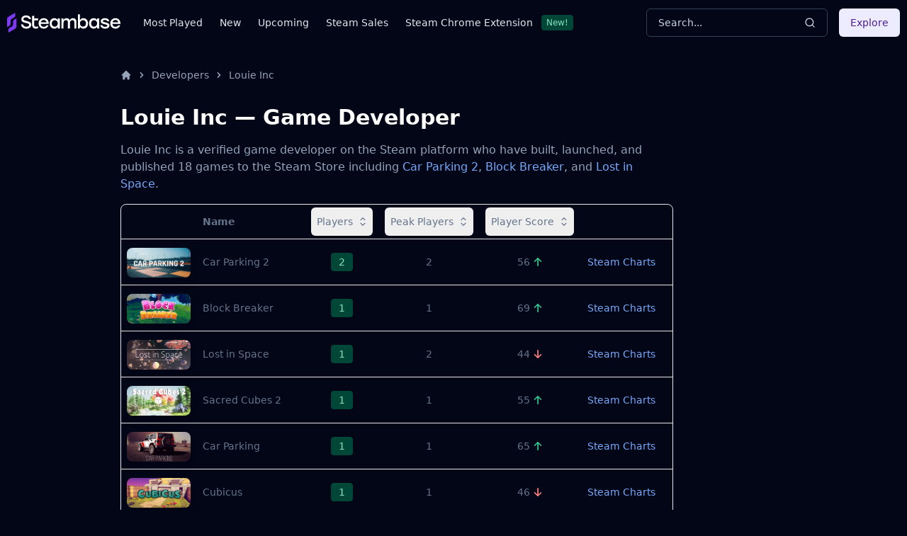

--- FILE ---
content_type: text/html
request_url: https://steambase.io/developers/louie-inc
body_size: 17234
content:
<!DOCTYPE html><html lang="en" class="dark"> <head><!-- SEO Metaata --><title>Louie Inc — Game Developer | Steambase</title><meta charset="UTF-8"><link rel="canonical" href="https://steambase.io/developers/louie-inc"><meta name="description" content="Explore the full collection of Steam games created by Louie Inc."><meta name="robots" content="index, follow"><meta property="og:title" content="Louie Inc — Game Developer | Steambase"><meta property="og:type" content="website"><meta property="og:image" content="https://imagedelivery.net/IES_oRhajMu7L1y6hGYe0w/8282c3d0-7b52-4885-d22a-7b11a290d800/public"><meta property="og:url" content="https://steambase.io/developers/louie-inc"><meta property="og:description" content="Explore the full collection of Steam games created by Louie Inc."><meta property="og:site_name" content="Steambase"><meta name="twitter:card" content="summary_large_image"><meta name="twitter:site" content="@steambase_io"><meta name="twitter:title" content="Louie Inc — Game Developer | Steambase"><meta name="twitter:image" content="https://imagedelivery.net/IES_oRhajMu7L1y6hGYe0w/8282c3d0-7b52-4885-d22a-7b11a290d800/public"><meta name="twitter:description" content="Explore the full collection of Steam games created by Louie Inc."><meta name="twitter:creator" content="@steambase_io"><link rel="sitemap" href="https://steambase.io/sitemap-index.xml"><link rel="icon" type="image/png" href="https://steambase.io/favicon.png"><link rel="dns-prefetch" href="https://www.googletagmanager.com"><link rel="dns-prefetch" href="https://connect.facebook.net"><link rel="dns-prefetch" href="https://imagedelivery.net"><link rel="dns-prefetch" href="https://cdn.cloudflare.steamstatic.com"><link rel="dns-prefetch" href="https://cdn.akamai.steamstatic.com"><meta name="viewport" content="width=device-width, initial-scale=1"><meta name="slack-app-id" content="A05H4EKQDKK"><!-- Structured Schema Data --><!-- PubNation Ad Script (Always Enabled) --><script type="text/javascript" async="async" data-noptimize="1" data-cfasync="false" src="//scripts.pubnation.com/tags/13f4117d-b1d7-48f8-bad1-c9ee8240a94a.js"></script><style>.svelte-fa-base{height:1em;overflow:visible;transform-origin:center;vertical-align:-.125em}.svelte-fa-fw{text-align:center;width:1.25em}.svelte-fa-pull-left.svelte-bvo74f{float:left}.svelte-fa-pull-right.svelte-bvo74f{float:right}.svelte-fa-size-lg.svelte-bvo74f{font-size:1.33333em;line-height:.75em;vertical-align:-.225em}.svelte-fa-size-sm.svelte-bvo74f{font-size:.875em}.svelte-fa-size-xs.svelte-bvo74f{font-size:.75em}.spin.svelte-bvo74f{animation:svelte-bvo74f-spin 2s 0s infinite linear}.pulse.svelte-bvo74f{animation:svelte-bvo74f-spin 1s infinite steps(8)}@keyframes svelte-bvo74f-spin{0%{transform:rotate(0)}to{transform:rotate(360deg)}}.svelte-fa-layers.svelte-1sinijc{display:inline-block;position:relative}.svelte-fa-layers.svelte-1sinijc .svelte-fa{position:absolute;inset:0;margin:auto;text-align:center}.svelte-fa-layers.svelte-1sinijc .svelte-fa-layers-text{position:absolute;top:50%;left:50%;transform:translate(-50%,-50%)}.svelte-fa-layers.svelte-1sinijc .svelte-fa-layers-text span{display:inline-block}.svelte-fa-pull-left.svelte-1sinijc{float:left}.svelte-fa-pull-right.svelte-1sinijc{float:right}.svelte-fa-size-lg.svelte-1sinijc{font-size:1.33333em;line-height:.75em;vertical-align:-.225em}.svelte-fa-size-sm.svelte-1sinijc{font-size:.875em}.svelte-fa-size-xs.svelte-1sinijc{font-size:.75em}.container.svelte-1x0c3df{display:inline-block;height:auto}.svelte-fa-size-lg.svelte-1x0c3df{font-size:1.33333em;line-height:.75em;vertical-align:-.225em}.svelte-fa-size-sm.svelte-1x0c3df{font-size:.875em}.svelte-fa-size-xs.svelte-1x0c3df{font-size:.75em}
</style>
<link rel="stylesheet" href="/_astro/_type_.BT8FuoxQ.css"><script type="module" src="/_astro/page.DTIbhfSr.js"></script></head><body class="min-h-screen bg-slate-950"> <div class="relative flex flex-col"> <style>astro-island,astro-slot,astro-static-slot{display:contents}</style><script>(()=>{var l=(o,t)=>{let i=async()=>{await(await o())()},e=typeof t.value=="object"?t.value:void 0,s={timeout:e==null?void 0:e.timeout};"requestIdleCallback"in window?window.requestIdleCallback(i,s):setTimeout(i,s.timeout||200)};(self.Astro||(self.Astro={})).idle=l;window.dispatchEvent(new Event("astro:idle"));})();;(()=>{var A=Object.defineProperty;var g=(i,o,a)=>o in i?A(i,o,{enumerable:!0,configurable:!0,writable:!0,value:a}):i[o]=a;var d=(i,o,a)=>g(i,typeof o!="symbol"?o+"":o,a);{let i={0:t=>m(t),1:t=>a(t),2:t=>new RegExp(t),3:t=>new Date(t),4:t=>new Map(a(t)),5:t=>new Set(a(t)),6:t=>BigInt(t),7:t=>new URL(t),8:t=>new Uint8Array(t),9:t=>new Uint16Array(t),10:t=>new Uint32Array(t)},o=t=>{let[l,e]=t;return l in i?i[l](e):void 0},a=t=>t.map(o),m=t=>typeof t!="object"||t===null?t:Object.fromEntries(Object.entries(t).map(([l,e])=>[l,o(e)]));class y extends HTMLElement{constructor(){super(...arguments);d(this,"Component");d(this,"hydrator");d(this,"hydrate",async()=>{var b;if(!this.hydrator||!this.isConnected)return;let e=(b=this.parentElement)==null?void 0:b.closest("astro-island[ssr]");if(e){e.addEventListener("astro:hydrate",this.hydrate,{once:!0});return}let c=this.querySelectorAll("astro-slot"),n={},h=this.querySelectorAll("template[data-astro-template]");for(let r of h){let s=r.closest(this.tagName);s!=null&&s.isSameNode(this)&&(n[r.getAttribute("data-astro-template")||"default"]=r.innerHTML,r.remove())}for(let r of c){let s=r.closest(this.tagName);s!=null&&s.isSameNode(this)&&(n[r.getAttribute("name")||"default"]=r.innerHTML)}let p;try{p=this.hasAttribute("props")?m(JSON.parse(this.getAttribute("props"))):{}}catch(r){let s=this.getAttribute("component-url")||"<unknown>",v=this.getAttribute("component-export");throw v&&(s+=` (export ${v})`),console.error(`[hydrate] Error parsing props for component ${s}`,this.getAttribute("props"),r),r}let u;await this.hydrator(this)(this.Component,p,n,{client:this.getAttribute("client")}),this.removeAttribute("ssr"),this.dispatchEvent(new CustomEvent("astro:hydrate"))});d(this,"unmount",()=>{this.isConnected||this.dispatchEvent(new CustomEvent("astro:unmount"))})}disconnectedCallback(){document.removeEventListener("astro:after-swap",this.unmount),document.addEventListener("astro:after-swap",this.unmount,{once:!0})}connectedCallback(){if(!this.hasAttribute("await-children")||document.readyState==="interactive"||document.readyState==="complete")this.childrenConnectedCallback();else{let e=()=>{document.removeEventListener("DOMContentLoaded",e),c.disconnect(),this.childrenConnectedCallback()},c=new MutationObserver(()=>{var n;((n=this.lastChild)==null?void 0:n.nodeType)===Node.COMMENT_NODE&&this.lastChild.nodeValue==="astro:end"&&(this.lastChild.remove(),e())});c.observe(this,{childList:!0}),document.addEventListener("DOMContentLoaded",e)}}async childrenConnectedCallback(){let e=this.getAttribute("before-hydration-url");e&&await import(e),this.start()}async start(){let e=JSON.parse(this.getAttribute("opts")),c=this.getAttribute("client");if(Astro[c]===void 0){window.addEventListener(`astro:${c}`,()=>this.start(),{once:!0});return}try{await Astro[c](async()=>{let n=this.getAttribute("renderer-url"),[h,{default:p}]=await Promise.all([import(this.getAttribute("component-url")),n?import(n):()=>()=>{}]),u=this.getAttribute("component-export")||"default";if(!u.includes("."))this.Component=h[u];else{this.Component=h;for(let f of u.split("."))this.Component=this.Component[f]}return this.hydrator=p,this.hydrate},e,this)}catch(n){console.error(`[astro-island] Error hydrating ${this.getAttribute("component-url")}`,n)}}attributeChangedCallback(){this.hydrate()}}d(y,"observedAttributes",["props"]),customElements.get("astro-island")||customElements.define("astro-island",y)}})();</script><astro-island uid="fJ1Pv" prefix="r1" component-url="/_astro/Header.DJONImcw.js" component-export="default" renderer-url="/_astro/client.VrS1qbU8.js" props="{}" ssr="" client="idle" opts="{&quot;name&quot;:&quot;Header&quot;,&quot;value&quot;:true}" await-children=""><header class="sticky top-0 z-50 w-full bg-slate-950"><div class="container flex h-16 items-center"><div class="flex flex-row items-center mr-4"><button class="inline-flex items-center justify-center rounded-md text-sm font-medium ring-offset-white focus-visible:outline-none focus-visible:ring-2 focus-visible:ring-slate-400 focus-visible:ring-offset-2 disabled:pointer-events-none disabled:opacity-50 dark:ring-offset-slate-950 dark:focus-visible:ring-slate-800 hover:bg-slate-100 hover:text-slate-900 w-min h-min mr-4 p-0 dark:text-slate-400 hover:dark:text-slate-100 dark:bg-transparent dark:hover:bg-transparent md:hidden" type="button" aria-haspopup="dialog" aria-expanded="false" aria-controls="radix-:r1R5:" data-state="closed"><svg width="15" height="15" viewBox="0 0 15 15" fill="none" xmlns="http://www.w3.org/2000/svg" class="h-5 w-5"><path d="M8 2H13.5C13.7761 2 14 2.22386 14 2.5V12.5C14 12.7761 13.7761 13 13.5 13H8V2ZM7 2H1.5C1.22386 2 1 2.22386 1 2.5V12.5C1 12.7761 1.22386 13 1.5 13H7V2ZM0 2.5C0 1.67157 0.671573 1 1.5 1H13.5C14.3284 1 15 1.67157 15 2.5V12.5C15 13.3284 14.3284 14 13.5 14H1.5C0.671573 14 0 13.3284 0 12.5V2.5Z" fill="currentColor" fill-rule="evenodd" clip-rule="evenodd"></path></svg><span class="sr-only">Toggle Menu</span></button><a class="mr-2 md:mr-8 w-40 flex items-center" href="/"><img src="/logo.svg" fetchpriority="high" width="160" height="28" class="object-fit" alt="Steambase Logo"/></a><nav class="hidden lg:flex lg:flex-row items-center space-x-6 text-sm whitespace-nowrap font-medium"><div class="flex flex-row items-center justify-center space-x-3"><a href="/games/most-played-steam-games" rel="prefetch" class="text-slate-200 hover:text-white">Most Played</a></div><div class="flex flex-row items-center justify-center space-x-3"><a href="/games/new-steam-game-releases" rel="prefetch" class="text-slate-200 hover:text-white">New</a></div><div class="flex flex-row items-center justify-center space-x-3"><a href="/games/upcoming-steam-game-releases" rel="prefetch" class="text-slate-200 hover:text-white">Upcoming</a></div><div class="flex flex-row items-center justify-center space-x-3"><a href="/sales" rel="prefetch" class="text-slate-200 hover:text-white">Steam Sales</a></div><div class="flex flex-row items-center justify-center space-x-3"><a href="https://chromewebstore.google.com/detail/better-steam/iobagpbkbdkobggejjcnidehfenchpec" rel="prefetch" class="text-slate-200 hover:text-white">Steam Chrome Extension</a><div class="inline-flex items-center rounded border py-0.5 font-base focus:outline-none border-green-900 text-green-300 bg-green-900 text-xs cursor-default hover:border-transparent px-1.5">New!</div></div></nav></div><div class="flex flex-1 items-center justify-between space-x-4 md:justify-end"><div class="w-full flex-1 md:w-auto md:flex-none"><button class="group w-full md:w-40 xl:w-64 h-10 inline-flex items-center justify-between rounded-md font-medium focus-visible:outline-none focus-visible:ring-1 focus-visible:ring-ring disabled:pointer-events-none disabled:opacity-50 border border-input bg-transparent border-slate-700 hover:bg-slate-700 shadow-sm px-4 py-2 relative text-sm text-muted-foreground"><span class="inline-flex font-normal  text-slate-300 group-hover:text-slate-200 select-none">Search...</span><svg xmlns="http://www.w3.org/2000/svg" width="24" height="24" viewBox="0 0 24 24" fill="none" stroke="currentColor" stroke-width="2" stroke-linecap="round" stroke-linejoin="round" class="lucide lucide-search h-4 w-4 text-slate-300 group-hover:text-slate-200"><circle cx="11" cy="11" r="8"></circle><path d="m21 21-4.3-4.3"></path></svg></button></div><div class="hidden md:flex items-center"><button class="inline-flex items-center justify-center rounded-md text-sm font-medium ring-offset-white focus-visible:outline-none focus-visible:ring-2 focus-visible:ring-slate-400 focus-visible:ring-offset-2 disabled:pointer-events-none disabled:opacity-50 dark:ring-offset-slate-950 dark:focus-visible:ring-slate-800 bg-purple-100 text-purple-900 hover:bg-purple-100/80 dark:bg-purple-700 dark:text-purple-50 dark:hover:bg-purple-700/80 h-10 px-4 py-2">Explore</button></div></div></div></header><!--astro:end--></astro-island> <div class="container relative"> <div class="grid grid-cols-1 gap-4 lg:grid-cols-12 lg:gap-5 xl:grid-cols-8 2xl:gap-8 py-4 lg:py-8"> <!-- Left Aside --> <aside class="hidden col-span-1 lg:flex lg:flex-col lg:col-span-1 xl:flex xl:flex-col xl:col-span-1">  <br class="hidden" aria-hidden="true">  </aside> <!-- Center Column --> <div class="col-span-5 space-y-8 lg:col-span-7 xl:col-span-5"> <nav id="breadcrumbs" class="flex truncate" aria-label="Breadcrumb"> <ol class="inline-flex items-center"> <li class="inline-flex items-center"> <a href="/" class="inline-flex items-center text-sm font-medium text-slate-400 hover:text-white" aria-label="Home"> <svg aria-hidden="true" class="w-4 h-4" fill="currentColor" viewBox="0 0 20 20" xmlns="http://www.w3.org/2000/svg"> <path d="M10.707 2.293a1 1 0 00-1.414 0l-7 7a1 1 0 001.414 1.414L4 10.414V17a1 1 0 001 1h2a1 1 0 001-1v-2a1 1 0 011-1h2a1 1 0 011 1v2a1 1 0 001 1h2a1 1 0 001-1v-6.586l.293.293a1 1 0 001.414-1.414l-7-7z"></path> </svg> </a> </li><li class=""> <div class="flex items-center"> <svg aria-hidden="true" class="w-4 h-4 mx-1.5 text-slate-400" fill="currentColor" viewBox="0 0 20 20" xmlns="http://www.w3.org/2000/svg"> <path fill-rule="evenodd" d="M7.293 14.707a1 1 0 010-1.414L10.586 10 7.293 6.707a1 1 0 011.414-1.414l4 4a1 1 0 010 1.414l-4 4a1 1 0 01-1.414 0z" clip-rule="evenodd"></path> </svg> <a href="/developers" rel="prefetch-intent" class="inline-flex items-center text-sm font-medium text-slate-400 hover:text-white"> Developers </a> </div> </li><li class=""> <div class="flex items-center"> <svg aria-hidden="true" class="w-4 h-4 mx-1.5 text-slate-400" fill="currentColor" viewBox="0 0 20 20" xmlns="http://www.w3.org/2000/svg"> <path fill-rule="evenodd" d="M7.293 14.707a1 1 0 010-1.414L10.586 10 7.293 6.707a1 1 0 011.414-1.414l4 4a1 1 0 010 1.414l-4 4a1 1 0 01-1.414 0z" clip-rule="evenodd"></path> </svg> <a href="/developers/louie-inc" rel="prefetch-intent" class="inline-flex items-center text-sm font-medium text-slate-400 hover:text-white" aria-current="page"> Louie Inc </a> </div> </li> </ol> <script type="application/ld+json">{"@context":"https://schema.org","@type":"BreadcrumbList","itemListElement":[{"@type":"ListItem","position":1,"name":"home","item":"https://steambase.io"},{"@type":"ListItem","position":2,"name":"developers","item":"https://steambase.io/developers"},{"@type":"ListItem","position":3,"name":"louie inc","item":"https://steambase.io/developers/louie-inc"}]}</script> </nav> <main>   <article class="space-y-8 mb-8"> <section id="table" class="space-y-4"> <h1 class="text-white text-3xl font-semibold ">Louie Inc — Game Developer</h1> <p>
        Louie Inc is a verified game developer on the Steam platform
        who have built, launched, and published
    <strong>18 games</strong> to the Steam Store including <a href="/games/car-parking-2">Car Parking 2</a>, <a href="/games/block-breaker">Block Breaker</a>, and <a href="/games/lost-in-space">Lost in Space</a>.</p> <div> <astro-island uid="Zf4i5K" prefix="r0" component-url="/_astro/BasicGamesTable.D4wojl-e.js" component-export="BasicGamesTable" renderer-url="/_astro/client.VrS1qbU8.js" props="{&quot;games&quot;:[1,[[0,{&quot;id&quot;:[0,&quot;0189606e-c3c3-41dd-b91c-3cd61d1d5975&quot;],&quot;steam_app_id&quot;:[0,2222180],&quot;slug&quot;:[0,&quot;car-parking-2&quot;],&quot;name&quot;:[0,&quot;Car Parking 2&quot;],&quot;description&quot;:[0,&quot;Car Parking 2- Meet the continuation of the first part! Get behind the wheel of the same cars and get to the finish line in the shortest possible time!&quot;],&quot;released_at&quot;:[0,&quot;2023-01-19T00:00:00+00:00&quot;],&quot;updated_at&quot;:[0,&quot;2025-10-24T20:26:53.05+00:00&quot;],&quot;latest_change_number&quot;:[0,31890546],&quot;icon_image_url&quot;:[0,&quot;https://cdn.cloudflare.steamstatic.com/steamcommunity/public/images/apps/2222180/13afac7bd082470116a6e5b0ab78068e65d3fce9.jpg&quot;],&quot;header_image_url&quot;:[0,&quot;https://shared.akamai.steamstatic.com/store_item_assets/steam/apps/2222180/header.jpg?t=1674146803&quot;],&quot;primary_video_url&quot;:[0,&quot;https://video.akamai.steamstatic.com/store_trailers/256917146/movie_max.mp4?t=1668964402&quot;],&quot;current_players&quot;:[0,2],&quot;peak_players&quot;:[0,2],&quot;community_hub_members&quot;:[0,90],&quot;steam_total_reviews&quot;:[0,22],&quot;steam_positive_reviews&quot;:[0,13],&quot;steam_calculated_review_score&quot;:[0,55.55349101847885],&quot;price&quot;:[0,2499]}],[0,{&quot;id&quot;:[0,&quot;01894e60-31f7-48e5-a3ca-d82368889cb7&quot;],&quot;steam_app_id&quot;:[0,1925730],&quot;slug&quot;:[0,&quot;block-breaker&quot;],&quot;name&quot;:[0,&quot;Block Breaker&quot;],&quot;description&quot;:[0,&quot;Block Breaker - A colorful puzzle game with challenging levels and beautiful graphics.&quot;],&quot;released_at&quot;:[0,&quot;2022-04-16T00:00:00+00:00&quot;],&quot;updated_at&quot;:[0,&quot;2025-12-11T15:24:55.608+00:00&quot;],&quot;latest_change_number&quot;:[0,32738845],&quot;icon_image_url&quot;:[0,&quot;https://cdn.cloudflare.steamstatic.com/steamcommunity/public/images/apps/1925730/2e9efe4038f53d74b807be62fddbca1381f60590.jpg&quot;],&quot;header_image_url&quot;:[0,&quot;https://shared.akamai.steamstatic.com/store_item_assets/steam/apps/1925730/header.jpg?t=1650119634&quot;],&quot;primary_video_url&quot;:[0,null],&quot;current_players&quot;:[0,1],&quot;peak_players&quot;:[0,1],&quot;community_hub_members&quot;:[0,43],&quot;steam_total_reviews&quot;:[0,34],&quot;steam_positive_reviews&quot;:[0,27],&quot;steam_calculated_review_score&quot;:[0,69.32596623044638],&quot;price&quot;:[0,999]}],[0,{&quot;id&quot;:[0,&quot;0189771c-7cd7-4736-b89a-9a71ae4ff0c1&quot;],&quot;steam_app_id&quot;:[0,1731940],&quot;slug&quot;:[0,&quot;lost-in-space&quot;],&quot;name&quot;:[0,&quot;Lost in Space&quot;],&quot;description&quot;:[0,&quot;Lost in Space is an open space survival adventure game. You have received a distress signal from a spacecraft.&quot;],&quot;released_at&quot;:[0,&quot;2021-09-07T00:00:00+00:00&quot;],&quot;updated_at&quot;:[0,&quot;2025-10-21T19:27:14.055+00:00&quot;],&quot;latest_change_number&quot;:[0,31212823],&quot;icon_image_url&quot;:[0,&quot;https://cdn.cloudflare.steamstatic.com/steamcommunity/public/images/apps/1731940/1fef7ab6e408d7e71ec94f9d7a83beed2fbef49b.jpg&quot;],&quot;header_image_url&quot;:[0,&quot;https://shared.akamai.steamstatic.com/store_item_assets/steam/apps/1731940/header.jpg?t=1631021492&quot;],&quot;primary_video_url&quot;:[0,&quot;https://video.akamai.steamstatic.com/store_trailers/256850044/movie_max.mp4?t=1630618076&quot;],&quot;current_players&quot;:[0,1],&quot;peak_players&quot;:[0,2],&quot;community_hub_members&quot;:[0,213],&quot;steam_total_reviews&quot;:[0,32],&quot;steam_positive_reviews&quot;:[0,13],&quot;steam_calculated_review_score&quot;:[0,43.89729939203969],&quot;price&quot;:[0,399]}],[0,{&quot;id&quot;:[0,&quot;018a006a-b2d4-4df9-9d05-ff2a84cab11b&quot;],&quot;steam_app_id&quot;:[0,1599520],&quot;slug&quot;:[0,&quot;sacred-cubes-2&quot;],&quot;name&quot;:[0,&quot;Sacred Cubes 2&quot;],&quot;description&quot;:[0,&quot;A logic game with many exciting levels of varying difficulty.&quot;],&quot;released_at&quot;:[0,&quot;2021-05-03T00:00:00+00:00&quot;],&quot;updated_at&quot;:[0,&quot;2026-01-06T20:57:28.131+00:00&quot;],&quot;latest_change_number&quot;:[0,33098903],&quot;icon_image_url&quot;:[0,&quot;https://cdn.cloudflare.steamstatic.com/steamcommunity/public/images/apps/1599520/8b4c3df749f035e85ba48abc7bce9981ca55e1c2.jpg&quot;],&quot;header_image_url&quot;:[0,&quot;https://shared.akamai.steamstatic.com/store_item_assets/steam/apps/1599520/header.jpg?t=1620042898&quot;],&quot;primary_video_url&quot;:[0,null],&quot;current_players&quot;:[0,1],&quot;peak_players&quot;:[0,1],&quot;community_hub_members&quot;:[0,62],&quot;steam_total_reviews&quot;:[0,10],&quot;steam_positive_reviews&quot;:[0,6],&quot;steam_calculated_review_score&quot;:[0,55.1414176908542],&quot;price&quot;:[0,1099]}],[0,{&quot;id&quot;:[0,&quot;018942c9-f690-4b2d-bfe5-51f183188bbd&quot;],&quot;steam_app_id&quot;:[0,2202880],&quot;slug&quot;:[0,&quot;car-parking&quot;],&quot;name&quot;:[0,&quot;Car Parking&quot;],&quot;description&quot;:[0,&quot;Car Parking - Car game with realistic graphics. Get behind the wheel of one of the cars and get to the finish line! But be careful you can not touch the cones and other obstacles.&quot;],&quot;released_at&quot;:[0,&quot;2022-11-17T00:00:00+00:00&quot;],&quot;updated_at&quot;:[0,&quot;2025-10-21T19:34:54.144+00:00&quot;],&quot;latest_change_number&quot;:[0,30212352],&quot;icon_image_url&quot;:[0,&quot;https://cdn.cloudflare.steamstatic.com/steamcommunity/public/images/apps/2202880/2cffa15f3e0297a2cba0523615913fc8cc40a76f.jpg&quot;],&quot;header_image_url&quot;:[0,&quot;https://shared.akamai.steamstatic.com/store_item_assets/steam/apps/2202880/header.jpg?t=1668704689&quot;],&quot;primary_video_url&quot;:[0,&quot;https://video.akamai.steamstatic.com/store_trailers/256914459/movie_max.mp4?t=1667493418&quot;],&quot;current_players&quot;:[0,1],&quot;peak_players&quot;:[0,1],&quot;community_hub_members&quot;:[0,90],&quot;steam_total_reviews&quot;:[0,30],&quot;steam_positive_reviews&quot;:[0,22],&quot;steam_calculated_review_score&quot;:[0,65.0342107189466],&quot;price&quot;:[0,2499]}],[0,{&quot;id&quot;:[0,&quot;018974e2-cb5b-444d-a229-78cfbf3bc52b&quot;],&quot;steam_app_id&quot;:[0,1752190],&quot;slug&quot;:[0,&quot;cubicus&quot;],&quot;name&quot;:[0,&quot;Cubicus&quot;],&quot;description&quot;:[0,&quot;An addictive puzzle game with many challenging levels of varying difficulty.&quot;],&quot;released_at&quot;:[0,&quot;2021-09-23T00:00:00+00:00&quot;],&quot;updated_at&quot;:[0,&quot;2025-10-21T19:27:22.768+00:00&quot;],&quot;latest_change_number&quot;:[0,27924129],&quot;icon_image_url&quot;:[0,&quot;https://cdn.cloudflare.steamstatic.com/steamcommunity/public/images/apps/1752190/a91ca0de215cb1607b1d80f1b91271d128f44759.jpg&quot;],&quot;header_image_url&quot;:[0,&quot;https://shared.akamai.steamstatic.com/store_item_assets/steam/apps/1752190/header.jpg?t=1632405064&quot;],&quot;primary_video_url&quot;:[0,&quot;https://video.akamai.steamstatic.com/store_trailers/256850582/movie_max.mp4?t=1631207205&quot;],&quot;current_players&quot;:[0,1],&quot;peak_players&quot;:[0,1],&quot;community_hub_members&quot;:[0,25],&quot;steam_total_reviews&quot;:[0,5],&quot;steam_positive_reviews&quot;:[0,2],&quot;steam_calculated_review_score&quot;:[0,45.831135487782774],&quot;price&quot;:[0,199]}],[0,{&quot;id&quot;:[0,&quot;0189485c-2d00-4905-aebe-2c6a7bbb8d4e&quot;],&quot;steam_app_id&quot;:[0,2115060],&quot;slug&quot;:[0,&quot;magic-kingdom&quot;],&quot;name&quot;:[0,&quot;Magic Kingdom&quot;],&quot;description&quot;:[0,&quot;Magic Kingdom - This is a 3D puzzle treasure adventure from a first-person perspective. You have to take on the role of an ordinary citizen in a small magical kingdom that lives in peace and prosperity and flourishes every year.&quot;],&quot;released_at&quot;:[0,&quot;2022-09-19T00:00:00+00:00&quot;],&quot;updated_at&quot;:[0,&quot;2025-10-21T19:32:13.574+00:00&quot;],&quot;latest_change_number&quot;:[0,29910089],&quot;icon_image_url&quot;:[0,&quot;https://cdn.cloudflare.steamstatic.com/steamcommunity/public/images/apps/2115060/bf88c0987d699bb7ee3abfabc6ba523712a837bc.jpg&quot;],&quot;header_image_url&quot;:[0,&quot;https://shared.akamai.steamstatic.com/store_item_assets/steam/apps/2115060/header.jpg?t=1669919902&quot;],&quot;primary_video_url&quot;:[0,&quot;https://video.akamai.steamstatic.com/store_trailers/256905976/movie_max.mp4?t=1663238769&quot;],&quot;current_players&quot;:[0,1],&quot;peak_players&quot;:[0,1],&quot;community_hub_members&quot;:[0,121],&quot;steam_total_reviews&quot;:[0,23],&quot;steam_positive_reviews&quot;:[0,13],&quot;steam_calculated_review_score&quot;:[0,54.01633125101553],&quot;price&quot;:[0,2499]}],[0,{&quot;id&quot;:[0,&quot;01897d10-9624-4570-9823-1cb4e49e5336&quot;],&quot;steam_app_id&quot;:[0,1754350],&quot;slug&quot;:[0,&quot;cubicus-2&quot;],&quot;name&quot;:[0,&quot;Cubicus 2&quot;],&quot;description&quot;:[0,&quot;Continuation of the first part of the puzzle in which you will find even more levels of varying difficulty.&quot;],&quot;released_at&quot;:[0,&quot;2021-09-25T00:00:00+00:00&quot;],&quot;updated_at&quot;:[0,&quot;2025-10-21T19:27:20.795+00:00&quot;],&quot;latest_change_number&quot;:[0,27924129],&quot;icon_image_url&quot;:[0,&quot;https://cdn.cloudflare.steamstatic.com/steamcommunity/public/images/apps/1754350/66eed1ccc7319477a4d018f840e4067aaebfb69d.jpg&quot;],&quot;header_image_url&quot;:[0,&quot;https://shared.akamai.steamstatic.com/store_item_assets/steam/apps/1754350/header.jpg?t=1632586764&quot;],&quot;primary_video_url&quot;:[0,&quot;https://video.akamai.steamstatic.com/store_trailers/256851067/movie_max.mp4?t=1631311469&quot;],&quot;current_players&quot;:[0,1],&quot;peak_players&quot;:[0,1],&quot;community_hub_members&quot;:[0,23],&quot;steam_total_reviews&quot;:[0,3],&quot;steam_positive_reviews&quot;:[0,0],&quot;steam_calculated_review_score&quot;:[0,0],&quot;price&quot;:[0,199]}],[0,{&quot;id&quot;:[0,&quot;01897d5b-dc11-4764-b2c3-f06e3302519f&quot;],&quot;steam_app_id&quot;:[0,1992260],&quot;slug&quot;:[0,&quot;space-turbo&quot;],&quot;name&quot;:[0,&quot;Space Turbo&quot;],&quot;description&quot;:[0,&quot;Space Turbo - A dynamic 3D arcade game in which you have to fly a futuristic space plane through an endless tunnel and avoid various traps.&quot;],&quot;released_at&quot;:[0,&quot;2022-05-24T11:37:01+00:00&quot;],&quot;updated_at&quot;:[0,&quot;2025-10-26T14:26:12.361+00:00&quot;],&quot;latest_change_number&quot;:[0,31909595],&quot;icon_image_url&quot;:[0,&quot;https://cdn.cloudflare.steamstatic.com/steamcommunity/public/images/apps/1992260/f04820dc2f99f4f5fffbe992a0dab7da6e4196c7.jpg&quot;],&quot;header_image_url&quot;:[0,&quot;https://cdn.akamai.steamstatic.com/steam/apps/1992260/header.jpg&quot;],&quot;primary_video_url&quot;:[0,&quot;https://video.akamai.steamstatic.com/store_trailers/256885540/movie_max.mp4?t=1652172621&quot;],&quot;current_players&quot;:[0,1],&quot;peak_players&quot;:[0,1],&quot;community_hub_members&quot;:[0,44],&quot;steam_total_reviews&quot;:[0,12],&quot;steam_positive_reviews&quot;:[0,8],&quot;steam_calculated_review_score&quot;:[0,58.966176207667466],&quot;price&quot;:[0,1099]}],[0,{&quot;id&quot;:[0,&quot;01894e5c-ae11-408d-b385-8cc36b7aa188&quot;],&quot;steam_app_id&quot;:[0,1988440],&quot;slug&quot;:[0,&quot;block-breaker-2&quot;],&quot;name&quot;:[0,&quot;Block Breaker 2&quot;],&quot;description&quot;:[0,&quot;Block Breaker 2 - Sequel to an exciting puzzle game with many challenging levels and beautiful graphics.&quot;],&quot;released_at&quot;:[0,&quot;2022-05-18T00:00:00+00:00&quot;],&quot;updated_at&quot;:[0,&quot;2025-10-21T19:30:08.996+00:00&quot;],&quot;latest_change_number&quot;:[0,28485768],&quot;icon_image_url&quot;:[0,&quot;https://cdn.cloudflare.steamstatic.com/steamcommunity/public/images/apps/1988440/9ccf2ec27ed0e453258a1e3f8930c1e8c8ab7ab1.jpg&quot;],&quot;header_image_url&quot;:[0,&quot;https://shared.akamai.steamstatic.com/store_item_assets/steam/apps/1988440/header.jpg?t=1652860692&quot;],&quot;primary_video_url&quot;:[0,&quot;https://video.akamai.steamstatic.com/store_trailers/256885235/movie_max.mp4?t=1652795985&quot;],&quot;current_players&quot;:[0,1],&quot;peak_players&quot;:[0,1],&quot;community_hub_members&quot;:[0,37],&quot;steam_total_reviews&quot;:[0,14],&quot;steam_positive_reviews&quot;:[0,8],&quot;steam_calculated_review_score&quot;:[0,53.98179366035072],&quot;price&quot;:[0,1999]}],[0,{&quot;id&quot;:[0,&quot;01894044-d71a-4365-83a2-b118857f5513&quot;],&quot;steam_app_id&quot;:[0,1998100],&quot;slug&quot;:[0,&quot;robber-sam&quot;],&quot;name&quot;:[0,&quot;Robber Sam&quot;],&quot;description&quot;:[0,&quot;Robber Sam - You have to take on the role of an ordinary man named Sam, who decided to become a robber.&quot;],&quot;released_at&quot;:[0,&quot;2022-06-07T00:00:00+00:00&quot;],&quot;updated_at&quot;:[0,&quot;2025-10-21T19:30:22.528+00:00&quot;],&quot;latest_change_number&quot;:[0,28998500],&quot;icon_image_url&quot;:[0,&quot;https://cdn.cloudflare.steamstatic.com/steamcommunity/public/images/apps/1998100/d2bc70041a0d4482abdf39063d0d032e6c78301f.jpg&quot;],&quot;header_image_url&quot;:[0,&quot;https://shared.akamai.steamstatic.com/store_item_assets/steam/apps/1998100/header.jpg?t=1654603904&quot;],&quot;primary_video_url&quot;:[0,&quot;https://video.akamai.steamstatic.com/store_trailers/256890151/movie_max.mp4?t=1654548651&quot;],&quot;current_players&quot;:[0,1],&quot;peak_players&quot;:[0,1],&quot;community_hub_members&quot;:[0,118],&quot;steam_total_reviews&quot;:[0,39],&quot;steam_positive_reviews&quot;:[0,14],&quot;steam_calculated_review_score&quot;:[0,40.54290921803796],&quot;price&quot;:[0,2499]}],[0,{&quot;id&quot;:[0,&quot;01899a47-80e5-4541-b69e-c4b222f78705&quot;],&quot;steam_app_id&quot;:[0,1570740],&quot;slug&quot;:[0,&quot;sacred-cubes&quot;],&quot;name&quot;:[0,&quot;Sacred Cubes&quot;],&quot;description&quot;:[0,&quot;A logic game with many exciting levels of varying difficulty.&quot;],&quot;released_at&quot;:[0,&quot;2021-03-25T00:00:00+00:00&quot;],&quot;updated_at&quot;:[0,&quot;2025-12-28T14:18:31.855+00:00&quot;],&quot;latest_change_number&quot;:[0,32994253],&quot;icon_image_url&quot;:[0,&quot;https://cdn.cloudflare.steamstatic.com/steamcommunity/public/images/apps/1570740/1695a95685b22691d9ca5cb731fcbf299354331f.jpg&quot;],&quot;header_image_url&quot;:[0,&quot;https://shared.akamai.steamstatic.com/store_item_assets/steam/apps/1570740/header.jpg?t=1616691287&quot;],&quot;primary_video_url&quot;:[0,null],&quot;current_players&quot;:[0,1],&quot;peak_players&quot;:[0,1],&quot;community_hub_members&quot;:[0,52],&quot;steam_total_reviews&quot;:[0,22],&quot;steam_positive_reviews&quot;:[0,13],&quot;steam_calculated_review_score&quot;:[0,55.55349101847885],&quot;price&quot;:[0,79]}],[0,{&quot;id&quot;:[0,&quot;01894843-c8e4-4346-aa3e-8a0d1f7569a8&quot;],&quot;steam_app_id&quot;:[0,2115050],&quot;slug&quot;:[0,&quot;puzzle-nature-2&quot;],&quot;name&quot;:[0,&quot;Puzzle: Nature 2&quot;],&quot;description&quot;:[0,&quot;Puzzle: Nature 2 - Meet the continuation of the first part of the game! The game is a cute and colorful puzzle game.&quot;],&quot;released_at&quot;:[0,&quot;2022-08-30T00:00:00+00:00&quot;],&quot;updated_at&quot;:[0,&quot;2025-10-21T19:32:13.898+00:00&quot;],&quot;latest_change_number&quot;:[0,27924129],&quot;icon_image_url&quot;:[0,&quot;https://cdn.cloudflare.steamstatic.com/steamcommunity/public/images/apps/2115050/cce3e580a74c4b160c618b5fce20f97577fd373a.jpg&quot;],&quot;header_image_url&quot;:[0,&quot;https://shared.akamai.steamstatic.com/store_item_assets/steam/apps/2115050/header.jpg?t=1661876900&quot;],&quot;primary_video_url&quot;:[0,&quot;https://video.akamai.steamstatic.com/store_trailers/256901083/movie_max.mp4?t=1660657296&quot;],&quot;current_players&quot;:[0,1],&quot;peak_players&quot;:[0,1],&quot;community_hub_members&quot;:[0,21],&quot;steam_total_reviews&quot;:[0,12],&quot;steam_positive_reviews&quot;:[0,10],&quot;steam_calculated_review_score&quot;:[0,67.93235241533493],&quot;price&quot;:[0,1199]}],[0,{&quot;id&quot;:[0,&quot;01897224-fd73-4e09-84a7-ec2df084d415&quot;],&quot;steam_app_id&quot;:[0,2313990],&quot;slug&quot;:[0,&quot;robots-invaders&quot;],&quot;name&quot;:[0,&quot;Robots - Invaders&quot;],&quot;description&quot;:[0,&quot;Robots - Invaders is a first-person 3D adventure game. You wake up early in the morning and realize that the robots no longer obey you, they were attacked by a virus. Alien forces have taken over their minds. Grab your weapons and fight back the invaders!&quot;],&quot;released_at&quot;:[0,&quot;2023-04-29T00:00:00+00:00&quot;],&quot;updated_at&quot;:[0,&quot;2025-10-21T19:33:54.094+00:00&quot;],&quot;latest_change_number&quot;:[0,29013473],&quot;icon_image_url&quot;:[0,&quot;https://cdn.cloudflare.steamstatic.com/steamcommunity/public/images/apps/2313990/5c679a5960ac866249153f4ee45cd8da894ccb74.jpg&quot;],&quot;header_image_url&quot;:[0,&quot;https://shared.akamai.steamstatic.com/store_item_assets/steam/apps/2313990/header.jpg?t=1682792682&quot;],&quot;primary_video_url&quot;:[0,&quot;https://video.akamai.steamstatic.com/store_trailers/256942598/movie_max.mp4?t=1682176919&quot;],&quot;current_players&quot;:[0,1],&quot;peak_players&quot;:[0,1],&quot;community_hub_members&quot;:[0,113],&quot;steam_total_reviews&quot;:[0,21],&quot;steam_positive_reviews&quot;:[0,12],&quot;steam_calculated_review_score&quot;:[0,54.32601525339883],&quot;price&quot;:[0,1099]}],[0,{&quot;id&quot;:[0,&quot;018942c6-889d-4aaf-add4-70ffbe95d992&quot;],&quot;steam_app_id&quot;:[0,2167850],&quot;slug&quot;:[0,&quot;puzzle-triangles&quot;],&quot;name&quot;:[0,&quot;Puzzle: Triangles&quot;],&quot;description&quot;:[0,&quot;Puzzle: Triangles - The game is a challenging and interesting puzzle game.&quot;],&quot;released_at&quot;:[0,&quot;2022-10-14T00:00:00+00:00&quot;],&quot;updated_at&quot;:[0,&quot;2025-10-21T19:32:24.969+00:00&quot;],&quot;latest_change_number&quot;:[0,27924129],&quot;icon_image_url&quot;:[0,&quot;https://cdn.cloudflare.steamstatic.com/steamcommunity/public/images/apps/2167850/0b31987835c7266d14405448fea4d3f51a497936.jpg&quot;],&quot;header_image_url&quot;:[0,&quot;https://shared.akamai.steamstatic.com/store_item_assets/steam/apps/2167850/header.jpg?t=1665764506&quot;],&quot;primary_video_url&quot;:[0,&quot;https://video.akamai.steamstatic.com/store_trailers/256907764/movie_max.mp4?t=1664399306&quot;],&quot;current_players&quot;:[0,1],&quot;peak_players&quot;:[0,1],&quot;community_hub_members&quot;:[0,23],&quot;steam_total_reviews&quot;:[0,8],&quot;steam_positive_reviews&quot;:[0,8],&quot;steam_calculated_review_score&quot;:[0,74.19437476723168],&quot;price&quot;:[0,1299]}],[0,{&quot;id&quot;:[0,&quot;018981f1-975f-4bb0-b6ed-2445136edf7a&quot;],&quot;steam_app_id&quot;:[0,2222170],&quot;slug&quot;:[0,&quot;crazy-city-driving&quot;],&quot;name&quot;:[0,&quot;Crazy City Driving&quot;],&quot;description&quot;:[0,&quot;Crazy City Driving is a car driving game around the city. Get behind the wheel of one of the cars and get to the finish line, but remember your time is limited!&quot;],&quot;released_at&quot;:[0,&quot;2022-12-13T00:00:00+00:00&quot;],&quot;updated_at&quot;:[0,&quot;2025-12-02T03:20:06.284+00:00&quot;],&quot;latest_change_number&quot;:[0,32556060],&quot;icon_image_url&quot;:[0,&quot;https://cdn.cloudflare.steamstatic.com/steamcommunity/public/images/apps/2222170/833bfc8394e3d08077aa12940f4f8a06fcbef42d.jpg&quot;],&quot;header_image_url&quot;:[0,&quot;https://shared.akamai.steamstatic.com/store_item_assets/steam/apps/2222170/header.jpg?t=1670964447&quot;],&quot;primary_video_url&quot;:[0,null],&quot;current_players&quot;:[0,1],&quot;peak_players&quot;:[0,1],&quot;community_hub_members&quot;:[0,95],&quot;steam_total_reviews&quot;:[0,13],&quot;steam_positive_reviews&quot;:[0,9],&quot;steam_calculated_review_score&quot;:[0,60.54161034180579],&quot;price&quot;:[0,499]}],[0,{&quot;id&quot;:[0,&quot;0189483f-0a55-4933-b49d-32a8f344dd92&quot;],&quot;steam_app_id&quot;:[0,1523800],&quot;slug&quot;:[0,&quot;mighty-forest&quot;],&quot;name&quot;:[0,&quot;Mighty forest&quot;],&quot;description&quot;:[0,&quot;Go on an exciting journey that will take you less than 20 minutes.&quot;],&quot;released_at&quot;:[0,&quot;2021-02-03T00:00:00+00:00&quot;],&quot;updated_at&quot;:[0,&quot;2025-10-21T19:26:31.263+00:00&quot;],&quot;latest_change_number&quot;:[0,28558343],&quot;icon_image_url&quot;:[0,&quot;https://cdn.cloudflare.steamstatic.com/steamcommunity/public/images/apps/1523800/9c54ce977f51635d03d5dedd3e4697ced5e51387.jpg&quot;],&quot;header_image_url&quot;:[0,&quot;https://shared.akamai.steamstatic.com/store_item_assets/steam/apps/1523800/header.jpg?t=1612342811&quot;],&quot;primary_video_url&quot;:[0,&quot;https://video.akamai.steamstatic.com/store_trailers/256818111/movie_max.mp4?t=1610648956&quot;],&quot;current_players&quot;:[0,1],&quot;peak_players&quot;:[0,1],&quot;community_hub_members&quot;:[0,197],&quot;steam_total_reviews&quot;:[0,85],&quot;steam_positive_reviews&quot;:[0,48],&quot;steam_calculated_review_score&quot;:[0,54.777803619767596],&quot;price&quot;:[0,199]}],[0,{&quot;id&quot;:[0,&quot;01893f32-6ae1-4a97-8297-1cd37018561c&quot;],&quot;steam_app_id&quot;:[0,1925600],&quot;slug&quot;:[0,&quot;puzzle-nature&quot;],&quot;name&quot;:[0,&quot;Puzzle: Nature&quot;],&quot;description&quot;:[0,&quot;Puzzle: Nature - cute, colorful puzzle game. Your goal is to put the pieces of the puzzle together to make a complete, beautiful picture.&quot;],&quot;released_at&quot;:[0,&quot;2022-04-16T00:00:00+00:00&quot;],&quot;updated_at&quot;:[0,&quot;2025-10-21T19:32:56.399+00:00&quot;],&quot;latest_change_number&quot;:[0,27924129],&quot;icon_image_url&quot;:[0,&quot;https://cdn.cloudflare.steamstatic.com/steamcommunity/public/images/apps/1925600/e8ec39998910b7eede8e160f0b5512f4648555f7.jpg&quot;],&quot;header_image_url&quot;:[0,&quot;https://shared.akamai.steamstatic.com/store_item_assets/steam/apps/1925600/header.jpg?t=1650119545&quot;],&quot;primary_video_url&quot;:[0,&quot;https://video.akamai.steamstatic.com/store_trailers/256878751/movie_max.mp4?t=1650119538&quot;],&quot;current_players&quot;:[0,0],&quot;peak_players&quot;:[0,1],&quot;community_hub_members&quot;:[0,19],&quot;steam_total_reviews&quot;:[0,10],&quot;steam_positive_reviews&quot;:[0,9],&quot;steam_calculated_review_score&quot;:[0,70.5656707634168],&quot;price&quot;:[0,1999]}]]]}" ssr="" client="idle" opts="{&quot;name&quot;:&quot;BasicGamesTable&quot;,&quot;value&quot;:true}" await-children=""><div class="space-y-4"><div><div class="relative w-full overflow-auto rounded-lg border dark:border-slate-700"><table class="w-full caption-bottom text-sm"><thead class="[&amp;_tr]:border-b"><tr class="border-b hover:bg-slate-100/50 data-[state=selected]:bg-slate-100 dark:hover:bg-slate-800/50 dark:data-[state=selected]:bg-slate-800 dark:border-slate-700"><th class="h-12 md:px-2 last:pr-4 text-left align-middle font-semibold text-slate-500 [&amp;:has([role=checkbox])]:pr-0 dark:text-slate-100 px-2 first:pl-2"><span class="sr-only">Image</span></th><th class="h-12 px-4 md:px-2 first:pl-4 last:pr-4 text-left align-middle font-semibold text-slate-500 [&amp;:has([role=checkbox])]:pr-0 dark:text-slate-100"><span>Name</span></th><th class="h-12 px-4 md:px-2 first:pl-4 last:pr-4 text-left align-middle font-semibold text-slate-500 [&amp;:has([role=checkbox])]:pr-0 dark:text-slate-100"><div class="flex items-center justify-center"><button class="inline-flex items-center justify-center rounded-md text-sm font-medium ring-offset-white focus-visible:outline-none focus-visible:ring-2 focus-visible:ring-slate-400 focus-visible:ring-offset-2 disabled:pointer-events-none disabled:opacity-50 dark:ring-offset-slate-950 dark:focus-visible:ring-slate-800 hover:bg-slate-100 hover:text-slate-900 dark:hover:bg-slate-800 dark:hover:text-slate-50 h-10 py-2 px-2 whitespace-nowrap">Players<svg width="15" height="15" viewBox="0 0 15 15" fill="none" xmlns="http://www.w3.org/2000/svg" class="ml-1 -mr-1 h-5 w-5"><path d="M4.93179 5.43179C4.75605 5.60753 4.75605 5.89245 4.93179 6.06819C5.10753 6.24392 5.39245 6.24392 5.56819 6.06819L7.49999 4.13638L9.43179 6.06819C9.60753 6.24392 9.89245 6.24392 10.0682 6.06819C10.2439 5.89245 10.2439 5.60753 10.0682 5.43179L7.81819 3.18179C7.73379 3.0974 7.61933 3.04999 7.49999 3.04999C7.38064 3.04999 7.26618 3.0974 7.18179 3.18179L4.93179 5.43179ZM10.0682 9.56819C10.2439 9.39245 10.2439 9.10753 10.0682 8.93179C9.89245 8.75606 9.60753 8.75606 9.43179 8.93179L7.49999 10.8636L5.56819 8.93179C5.39245 8.75606 5.10753 8.75606 4.93179 8.93179C4.75605 9.10753 4.75605 9.39245 4.93179 9.56819L7.18179 11.8182C7.35753 11.9939 7.64245 11.9939 7.81819 11.8182L10.0682 9.56819Z" fill="currentColor" fill-rule="evenodd" clip-rule="evenodd"></path></svg></button></div></th><th class="h-12 px-4 md:px-2 first:pl-4 last:pr-4 text-left align-middle font-semibold text-slate-500 [&amp;:has([role=checkbox])]:pr-0 dark:text-slate-100"><div class="flex items-center justify-center"><button class="inline-flex items-center justify-center rounded-md text-sm font-medium ring-offset-white focus-visible:outline-none focus-visible:ring-2 focus-visible:ring-slate-400 focus-visible:ring-offset-2 disabled:pointer-events-none disabled:opacity-50 dark:ring-offset-slate-950 dark:focus-visible:ring-slate-800 hover:bg-slate-100 hover:text-slate-900 dark:hover:bg-slate-800 dark:hover:text-slate-50 h-10 py-2 px-2 whitespace-nowrap">Peak Players<svg width="15" height="15" viewBox="0 0 15 15" fill="none" xmlns="http://www.w3.org/2000/svg" class="ml-1 -mr-1 h-5 w-5"><path d="M4.93179 5.43179C4.75605 5.60753 4.75605 5.89245 4.93179 6.06819C5.10753 6.24392 5.39245 6.24392 5.56819 6.06819L7.49999 4.13638L9.43179 6.06819C9.60753 6.24392 9.89245 6.24392 10.0682 6.06819C10.2439 5.89245 10.2439 5.60753 10.0682 5.43179L7.81819 3.18179C7.73379 3.0974 7.61933 3.04999 7.49999 3.04999C7.38064 3.04999 7.26618 3.0974 7.18179 3.18179L4.93179 5.43179ZM10.0682 9.56819C10.2439 9.39245 10.2439 9.10753 10.0682 8.93179C9.89245 8.75606 9.60753 8.75606 9.43179 8.93179L7.49999 10.8636L5.56819 8.93179C5.39245 8.75606 5.10753 8.75606 4.93179 8.93179C4.75605 9.10753 4.75605 9.39245 4.93179 9.56819L7.18179 11.8182C7.35753 11.9939 7.64245 11.9939 7.81819 11.8182L10.0682 9.56819Z" fill="currentColor" fill-rule="evenodd" clip-rule="evenodd"></path></svg></button></div></th><th class="h-12 px-4 md:px-2 first:pl-4 last:pr-4 text-left align-middle font-semibold text-slate-500 [&amp;:has([role=checkbox])]:pr-0 dark:text-slate-100"><div class="flex items-center justify-center"><button class="inline-flex items-center justify-center rounded-md text-sm font-medium ring-offset-white focus-visible:outline-none focus-visible:ring-2 focus-visible:ring-slate-400 focus-visible:ring-offset-2 disabled:pointer-events-none disabled:opacity-50 dark:ring-offset-slate-950 dark:focus-visible:ring-slate-800 hover:bg-slate-100 hover:text-slate-900 dark:hover:bg-slate-800 dark:hover:text-slate-50 h-10 py-2 px-2 whitespace-nowrap">Player Score<svg width="15" height="15" viewBox="0 0 15 15" fill="none" xmlns="http://www.w3.org/2000/svg" class="ml-1 -mr-1 h-5 w-5"><path d="M4.93179 5.43179C4.75605 5.60753 4.75605 5.89245 4.93179 6.06819C5.10753 6.24392 5.39245 6.24392 5.56819 6.06819L7.49999 4.13638L9.43179 6.06819C9.60753 6.24392 9.89245 6.24392 10.0682 6.06819C10.2439 5.89245 10.2439 5.60753 10.0682 5.43179L7.81819 3.18179C7.73379 3.0974 7.61933 3.04999 7.49999 3.04999C7.38064 3.04999 7.26618 3.0974 7.18179 3.18179L4.93179 5.43179ZM10.0682 9.56819C10.2439 9.39245 10.2439 9.10753 10.0682 8.93179C9.89245 8.75606 9.60753 8.75606 9.43179 8.93179L7.49999 10.8636L5.56819 8.93179C5.39245 8.75606 5.10753 8.75606 4.93179 8.93179C4.75605 9.10753 4.75605 9.39245 4.93179 9.56819L7.18179 11.8182C7.35753 11.9939 7.64245 11.9939 7.81819 11.8182L10.0682 9.56819Z" fill="currentColor" fill-rule="evenodd" clip-rule="evenodd"></path></svg></button></div></th><th class="h-12 px-4 md:px-2 first:pl-4 last:pr-4 text-left align-middle font-semibold text-slate-500 [&amp;:has([role=checkbox])]:pr-0 dark:text-slate-100"><span class="sr-only">Actions</span></th></tr></thead><tbody class="[&amp;_tr:last-child]:border-0"><tr class="border-b hover:bg-slate-100/50 data-[state=selected]:bg-slate-100 dark:hover:bg-slate-800/50 dark:data-[state=selected]:bg-slate-800 dark:border-slate-700 group" data-state="false"><td class="md:px-2 last:pr-4 py-3 align-middle text-slate-500 [&amp;:has([role=checkbox])]:pr-0 dark:text-slate-300 px-2 first:pl-2"><div class="min-w-[90px] w-[90px] h-10"><a href="/games/car-parking-2/steam-charts" aria-label="Car Parking 2 Steam Charts" data-astro-prefetch="viewport"><img src="https://shared.akamai.steamstatic.com/store_item_assets/steam/apps/2222180/header.jpg" loading="lazy" width="150" height="75" alt="Car Parking 2 steam charts" class="object-cover rounded-sm shadow-lg md:rounded-lg"/></a></div></td><td class="px-4 md:px-2 first:pl-4 last:pr-4 py-3 align-middle text-slate-500 [&amp;:has([role=checkbox])]:pr-0 dark:text-slate-300"><div class="min-w-[125px] w-[125px] md:min-w-[135px] md:w-[135px]"><a href="/games/car-parking-2/steam-charts" aria-label="Car Parking 2 Steam Charts" data-astro-prefetch="viewport" class="hover:underline group-hover:underline group-hover:text-blue-400 hover:text-blue-400 font-medium">Car Parking 2</a></div></td><td class="px-4 md:px-2 first:pl-4 last:pr-4 py-3 align-middle text-slate-500 [&amp;:has([role=checkbox])]:pr-0 dark:text-slate-300"><div class="flex flex-row items-center justify-center"><div class="inline-flex items-center rounded border px-2.5 py-0.5 text-sm font-base focus:outline-none border-green-900 text-green-300 bg-green-900 cursor-default hover:border-transparent">2</div></div></td><td class="px-4 md:px-2 first:pl-4 last:pr-4 py-3 align-middle text-slate-500 [&amp;:has([role=checkbox])]:pr-0 dark:text-slate-300"><div class="flex flex-row items-center justify-center"><span>2</span></div></td><td class="px-4 md:px-2 first:pl-4 last:pr-4 py-3 align-middle text-slate-500 [&amp;:has([role=checkbox])]:pr-0 dark:text-slate-300"><div class="flex flex-row items-center justify-center"><span><div class="flex flex-row items-center space-x-1"><span>56</span><svg aria-hidden="true" focusable="false" data-prefix="fas" data-icon="arrow-up" class="svg-inline--fa fa-arrow-up w-3.5 h-3.5 text-green-400" role="img" xmlns="http://www.w3.org/2000/svg" viewBox="0 0 384 512"><path fill="currentColor" d="M214.6 41.4c-12.5-12.5-32.8-12.5-45.3 0l-160 160c-12.5 12.5-12.5 32.8 0 45.3s32.8 12.5 45.3 0L160 141.2 160 448c0 17.7 14.3 32 32 32s32-14.3 32-32l0-306.7L329.4 246.6c12.5 12.5 32.8 12.5 45.3 0s12.5-32.8 0-45.3l-160-160z"></path></svg></div></span></div></td><td class="px-4 md:px-2 first:pl-4 last:pr-4 py-3 align-middle text-slate-500 [&amp;:has([role=checkbox])]:pr-0 dark:text-slate-300"><a href="/games/car-parking-2/steam-charts" aria-label="Car Parking 2 Steam Charts" data-astro-prefetch="viewport" class="flex flex-row-reverse mr-2 hover:underline group-hover:underline text-blue-400 font-medium">Steam Charts</a></td></tr><tr class="border-b hover:bg-slate-100/50 data-[state=selected]:bg-slate-100 dark:hover:bg-slate-800/50 dark:data-[state=selected]:bg-slate-800 dark:border-slate-700 group" data-state="false"><td class="md:px-2 last:pr-4 py-3 align-middle text-slate-500 [&amp;:has([role=checkbox])]:pr-0 dark:text-slate-300 px-2 first:pl-2"><div class="min-w-[90px] w-[90px] h-10"><a href="/games/block-breaker/steam-charts" aria-label="Block Breaker Steam Charts" data-astro-prefetch="viewport"><img src="https://shared.akamai.steamstatic.com/store_item_assets/steam/apps/1925730/header.jpg" loading="lazy" width="150" height="75" alt="Block Breaker steam charts" class="object-cover rounded-sm shadow-lg md:rounded-lg"/></a></div></td><td class="px-4 md:px-2 first:pl-4 last:pr-4 py-3 align-middle text-slate-500 [&amp;:has([role=checkbox])]:pr-0 dark:text-slate-300"><div class="min-w-[125px] w-[125px] md:min-w-[135px] md:w-[135px]"><a href="/games/block-breaker/steam-charts" aria-label="Block Breaker Steam Charts" data-astro-prefetch="viewport" class="hover:underline group-hover:underline group-hover:text-blue-400 hover:text-blue-400 font-medium">Block Breaker</a></div></td><td class="px-4 md:px-2 first:pl-4 last:pr-4 py-3 align-middle text-slate-500 [&amp;:has([role=checkbox])]:pr-0 dark:text-slate-300"><div class="flex flex-row items-center justify-center"><div class="inline-flex items-center rounded border px-2.5 py-0.5 text-sm font-base focus:outline-none border-green-900 text-green-300 bg-green-900 cursor-default hover:border-transparent">1</div></div></td><td class="px-4 md:px-2 first:pl-4 last:pr-4 py-3 align-middle text-slate-500 [&amp;:has([role=checkbox])]:pr-0 dark:text-slate-300"><div class="flex flex-row items-center justify-center"><span>1</span></div></td><td class="px-4 md:px-2 first:pl-4 last:pr-4 py-3 align-middle text-slate-500 [&amp;:has([role=checkbox])]:pr-0 dark:text-slate-300"><div class="flex flex-row items-center justify-center"><span><div class="flex flex-row items-center space-x-1"><span>69</span><svg aria-hidden="true" focusable="false" data-prefix="fas" data-icon="arrow-up" class="svg-inline--fa fa-arrow-up w-3.5 h-3.5 text-green-400" role="img" xmlns="http://www.w3.org/2000/svg" viewBox="0 0 384 512"><path fill="currentColor" d="M214.6 41.4c-12.5-12.5-32.8-12.5-45.3 0l-160 160c-12.5 12.5-12.5 32.8 0 45.3s32.8 12.5 45.3 0L160 141.2 160 448c0 17.7 14.3 32 32 32s32-14.3 32-32l0-306.7L329.4 246.6c12.5 12.5 32.8 12.5 45.3 0s12.5-32.8 0-45.3l-160-160z"></path></svg></div></span></div></td><td class="px-4 md:px-2 first:pl-4 last:pr-4 py-3 align-middle text-slate-500 [&amp;:has([role=checkbox])]:pr-0 dark:text-slate-300"><a href="/games/block-breaker/steam-charts" aria-label="Block Breaker Steam Charts" data-astro-prefetch="viewport" class="flex flex-row-reverse mr-2 hover:underline group-hover:underline text-blue-400 font-medium">Steam Charts</a></td></tr><tr class="border-b hover:bg-slate-100/50 data-[state=selected]:bg-slate-100 dark:hover:bg-slate-800/50 dark:data-[state=selected]:bg-slate-800 dark:border-slate-700 group" data-state="false"><td class="md:px-2 last:pr-4 py-3 align-middle text-slate-500 [&amp;:has([role=checkbox])]:pr-0 dark:text-slate-300 px-2 first:pl-2"><div class="min-w-[90px] w-[90px] h-10"><a href="/games/lost-in-space/steam-charts" aria-label="Lost in Space Steam Charts" data-astro-prefetch="viewport"><img src="https://shared.akamai.steamstatic.com/store_item_assets/steam/apps/1731940/header.jpg" loading="lazy" width="150" height="75" alt="Lost in Space steam charts" class="object-cover rounded-sm shadow-lg md:rounded-lg"/></a></div></td><td class="px-4 md:px-2 first:pl-4 last:pr-4 py-3 align-middle text-slate-500 [&amp;:has([role=checkbox])]:pr-0 dark:text-slate-300"><div class="min-w-[125px] w-[125px] md:min-w-[135px] md:w-[135px]"><a href="/games/lost-in-space/steam-charts" aria-label="Lost in Space Steam Charts" data-astro-prefetch="viewport" class="hover:underline group-hover:underline group-hover:text-blue-400 hover:text-blue-400 font-medium">Lost in Space</a></div></td><td class="px-4 md:px-2 first:pl-4 last:pr-4 py-3 align-middle text-slate-500 [&amp;:has([role=checkbox])]:pr-0 dark:text-slate-300"><div class="flex flex-row items-center justify-center"><div class="inline-flex items-center rounded border px-2.5 py-0.5 text-sm font-base focus:outline-none border-green-900 text-green-300 bg-green-900 cursor-default hover:border-transparent">1</div></div></td><td class="px-4 md:px-2 first:pl-4 last:pr-4 py-3 align-middle text-slate-500 [&amp;:has([role=checkbox])]:pr-0 dark:text-slate-300"><div class="flex flex-row items-center justify-center"><span>2</span></div></td><td class="px-4 md:px-2 first:pl-4 last:pr-4 py-3 align-middle text-slate-500 [&amp;:has([role=checkbox])]:pr-0 dark:text-slate-300"><div class="flex flex-row items-center justify-center"><span><div class="flex flex-row items-center space-x-1"><span>44</span><svg aria-hidden="true" focusable="false" data-prefix="fas" data-icon="arrow-down" class="svg-inline--fa fa-arrow-down w-3.5 h-3.5 text-red-400" role="img" xmlns="http://www.w3.org/2000/svg" viewBox="0 0 384 512"><path fill="currentColor" d="M169.4 470.6c12.5 12.5 32.8 12.5 45.3 0l160-160c12.5-12.5 12.5-32.8 0-45.3s-32.8-12.5-45.3 0L224 370.8 224 64c0-17.7-14.3-32-32-32s-32 14.3-32 32l0 306.7L54.6 265.4c-12.5-12.5-32.8-12.5-45.3 0s-12.5 32.8 0 45.3l160 160z"></path></svg></div></span></div></td><td class="px-4 md:px-2 first:pl-4 last:pr-4 py-3 align-middle text-slate-500 [&amp;:has([role=checkbox])]:pr-0 dark:text-slate-300"><a href="/games/lost-in-space/steam-charts" aria-label="Lost in Space Steam Charts" data-astro-prefetch="viewport" class="flex flex-row-reverse mr-2 hover:underline group-hover:underline text-blue-400 font-medium">Steam Charts</a></td></tr><tr class="border-b hover:bg-slate-100/50 data-[state=selected]:bg-slate-100 dark:hover:bg-slate-800/50 dark:data-[state=selected]:bg-slate-800 dark:border-slate-700 group" data-state="false"><td class="md:px-2 last:pr-4 py-3 align-middle text-slate-500 [&amp;:has([role=checkbox])]:pr-0 dark:text-slate-300 px-2 first:pl-2"><div class="min-w-[90px] w-[90px] h-10"><a href="/games/sacred-cubes-2/steam-charts" aria-label="Sacred Cubes 2 Steam Charts" data-astro-prefetch="viewport"><img src="https://shared.akamai.steamstatic.com/store_item_assets/steam/apps/1599520/header.jpg" loading="lazy" width="150" height="75" alt="Sacred Cubes 2 steam charts" class="object-cover rounded-sm shadow-lg md:rounded-lg"/></a></div></td><td class="px-4 md:px-2 first:pl-4 last:pr-4 py-3 align-middle text-slate-500 [&amp;:has([role=checkbox])]:pr-0 dark:text-slate-300"><div class="min-w-[125px] w-[125px] md:min-w-[135px] md:w-[135px]"><a href="/games/sacred-cubes-2/steam-charts" aria-label="Sacred Cubes 2 Steam Charts" data-astro-prefetch="viewport" class="hover:underline group-hover:underline group-hover:text-blue-400 hover:text-blue-400 font-medium">Sacred Cubes 2</a></div></td><td class="px-4 md:px-2 first:pl-4 last:pr-4 py-3 align-middle text-slate-500 [&amp;:has([role=checkbox])]:pr-0 dark:text-slate-300"><div class="flex flex-row items-center justify-center"><div class="inline-flex items-center rounded border px-2.5 py-0.5 text-sm font-base focus:outline-none border-green-900 text-green-300 bg-green-900 cursor-default hover:border-transparent">1</div></div></td><td class="px-4 md:px-2 first:pl-4 last:pr-4 py-3 align-middle text-slate-500 [&amp;:has([role=checkbox])]:pr-0 dark:text-slate-300"><div class="flex flex-row items-center justify-center"><span>1</span></div></td><td class="px-4 md:px-2 first:pl-4 last:pr-4 py-3 align-middle text-slate-500 [&amp;:has([role=checkbox])]:pr-0 dark:text-slate-300"><div class="flex flex-row items-center justify-center"><span><div class="flex flex-row items-center space-x-1"><span>55</span><svg aria-hidden="true" focusable="false" data-prefix="fas" data-icon="arrow-up" class="svg-inline--fa fa-arrow-up w-3.5 h-3.5 text-green-400" role="img" xmlns="http://www.w3.org/2000/svg" viewBox="0 0 384 512"><path fill="currentColor" d="M214.6 41.4c-12.5-12.5-32.8-12.5-45.3 0l-160 160c-12.5 12.5-12.5 32.8 0 45.3s32.8 12.5 45.3 0L160 141.2 160 448c0 17.7 14.3 32 32 32s32-14.3 32-32l0-306.7L329.4 246.6c12.5 12.5 32.8 12.5 45.3 0s12.5-32.8 0-45.3l-160-160z"></path></svg></div></span></div></td><td class="px-4 md:px-2 first:pl-4 last:pr-4 py-3 align-middle text-slate-500 [&amp;:has([role=checkbox])]:pr-0 dark:text-slate-300"><a href="/games/sacred-cubes-2/steam-charts" aria-label="Sacred Cubes 2 Steam Charts" data-astro-prefetch="viewport" class="flex flex-row-reverse mr-2 hover:underline group-hover:underline text-blue-400 font-medium">Steam Charts</a></td></tr><tr class="border-b hover:bg-slate-100/50 data-[state=selected]:bg-slate-100 dark:hover:bg-slate-800/50 dark:data-[state=selected]:bg-slate-800 dark:border-slate-700 group" data-state="false"><td class="md:px-2 last:pr-4 py-3 align-middle text-slate-500 [&amp;:has([role=checkbox])]:pr-0 dark:text-slate-300 px-2 first:pl-2"><div class="min-w-[90px] w-[90px] h-10"><a href="/games/car-parking/steam-charts" aria-label="Car Parking Steam Charts" data-astro-prefetch="viewport"><img src="https://shared.akamai.steamstatic.com/store_item_assets/steam/apps/2202880/header.jpg" loading="lazy" width="150" height="75" alt="Car Parking steam charts" class="object-cover rounded-sm shadow-lg md:rounded-lg"/></a></div></td><td class="px-4 md:px-2 first:pl-4 last:pr-4 py-3 align-middle text-slate-500 [&amp;:has([role=checkbox])]:pr-0 dark:text-slate-300"><div class="min-w-[125px] w-[125px] md:min-w-[135px] md:w-[135px]"><a href="/games/car-parking/steam-charts" aria-label="Car Parking Steam Charts" data-astro-prefetch="viewport" class="hover:underline group-hover:underline group-hover:text-blue-400 hover:text-blue-400 font-medium">Car Parking</a></div></td><td class="px-4 md:px-2 first:pl-4 last:pr-4 py-3 align-middle text-slate-500 [&amp;:has([role=checkbox])]:pr-0 dark:text-slate-300"><div class="flex flex-row items-center justify-center"><div class="inline-flex items-center rounded border px-2.5 py-0.5 text-sm font-base focus:outline-none border-green-900 text-green-300 bg-green-900 cursor-default hover:border-transparent">1</div></div></td><td class="px-4 md:px-2 first:pl-4 last:pr-4 py-3 align-middle text-slate-500 [&amp;:has([role=checkbox])]:pr-0 dark:text-slate-300"><div class="flex flex-row items-center justify-center"><span>1</span></div></td><td class="px-4 md:px-2 first:pl-4 last:pr-4 py-3 align-middle text-slate-500 [&amp;:has([role=checkbox])]:pr-0 dark:text-slate-300"><div class="flex flex-row items-center justify-center"><span><div class="flex flex-row items-center space-x-1"><span>65</span><svg aria-hidden="true" focusable="false" data-prefix="fas" data-icon="arrow-up" class="svg-inline--fa fa-arrow-up w-3.5 h-3.5 text-green-400" role="img" xmlns="http://www.w3.org/2000/svg" viewBox="0 0 384 512"><path fill="currentColor" d="M214.6 41.4c-12.5-12.5-32.8-12.5-45.3 0l-160 160c-12.5 12.5-12.5 32.8 0 45.3s32.8 12.5 45.3 0L160 141.2 160 448c0 17.7 14.3 32 32 32s32-14.3 32-32l0-306.7L329.4 246.6c12.5 12.5 32.8 12.5 45.3 0s12.5-32.8 0-45.3l-160-160z"></path></svg></div></span></div></td><td class="px-4 md:px-2 first:pl-4 last:pr-4 py-3 align-middle text-slate-500 [&amp;:has([role=checkbox])]:pr-0 dark:text-slate-300"><a href="/games/car-parking/steam-charts" aria-label="Car Parking Steam Charts" data-astro-prefetch="viewport" class="flex flex-row-reverse mr-2 hover:underline group-hover:underline text-blue-400 font-medium">Steam Charts</a></td></tr><tr class="border-b hover:bg-slate-100/50 data-[state=selected]:bg-slate-100 dark:hover:bg-slate-800/50 dark:data-[state=selected]:bg-slate-800 dark:border-slate-700 group" data-state="false"><td class="md:px-2 last:pr-4 py-3 align-middle text-slate-500 [&amp;:has([role=checkbox])]:pr-0 dark:text-slate-300 px-2 first:pl-2"><div class="min-w-[90px] w-[90px] h-10"><a href="/games/cubicus/steam-charts" aria-label="Cubicus Steam Charts" data-astro-prefetch="viewport"><img src="https://shared.akamai.steamstatic.com/store_item_assets/steam/apps/1752190/header.jpg" loading="lazy" width="150" height="75" alt="Cubicus steam charts" class="object-cover rounded-sm shadow-lg md:rounded-lg"/></a></div></td><td class="px-4 md:px-2 first:pl-4 last:pr-4 py-3 align-middle text-slate-500 [&amp;:has([role=checkbox])]:pr-0 dark:text-slate-300"><div class="min-w-[125px] w-[125px] md:min-w-[135px] md:w-[135px]"><a href="/games/cubicus/steam-charts" aria-label="Cubicus Steam Charts" data-astro-prefetch="viewport" class="hover:underline group-hover:underline group-hover:text-blue-400 hover:text-blue-400 font-medium">Cubicus</a></div></td><td class="px-4 md:px-2 first:pl-4 last:pr-4 py-3 align-middle text-slate-500 [&amp;:has([role=checkbox])]:pr-0 dark:text-slate-300"><div class="flex flex-row items-center justify-center"><div class="inline-flex items-center rounded border px-2.5 py-0.5 text-sm font-base focus:outline-none border-green-900 text-green-300 bg-green-900 cursor-default hover:border-transparent">1</div></div></td><td class="px-4 md:px-2 first:pl-4 last:pr-4 py-3 align-middle text-slate-500 [&amp;:has([role=checkbox])]:pr-0 dark:text-slate-300"><div class="flex flex-row items-center justify-center"><span>1</span></div></td><td class="px-4 md:px-2 first:pl-4 last:pr-4 py-3 align-middle text-slate-500 [&amp;:has([role=checkbox])]:pr-0 dark:text-slate-300"><div class="flex flex-row items-center justify-center"><span><div class="flex flex-row items-center space-x-1"><span>46</span><svg aria-hidden="true" focusable="false" data-prefix="fas" data-icon="arrow-down" class="svg-inline--fa fa-arrow-down w-3.5 h-3.5 text-red-400" role="img" xmlns="http://www.w3.org/2000/svg" viewBox="0 0 384 512"><path fill="currentColor" d="M169.4 470.6c12.5 12.5 32.8 12.5 45.3 0l160-160c12.5-12.5 12.5-32.8 0-45.3s-32.8-12.5-45.3 0L224 370.8 224 64c0-17.7-14.3-32-32-32s-32 14.3-32 32l0 306.7L54.6 265.4c-12.5-12.5-32.8-12.5-45.3 0s-12.5 32.8 0 45.3l160 160z"></path></svg></div></span></div></td><td class="px-4 md:px-2 first:pl-4 last:pr-4 py-3 align-middle text-slate-500 [&amp;:has([role=checkbox])]:pr-0 dark:text-slate-300"><a href="/games/cubicus/steam-charts" aria-label="Cubicus Steam Charts" data-astro-prefetch="viewport" class="flex flex-row-reverse mr-2 hover:underline group-hover:underline text-blue-400 font-medium">Steam Charts</a></td></tr><tr class="border-b hover:bg-slate-100/50 data-[state=selected]:bg-slate-100 dark:hover:bg-slate-800/50 dark:data-[state=selected]:bg-slate-800 dark:border-slate-700 group" data-state="false"><td class="md:px-2 last:pr-4 py-3 align-middle text-slate-500 [&amp;:has([role=checkbox])]:pr-0 dark:text-slate-300 px-2 first:pl-2"><div class="min-w-[90px] w-[90px] h-10"><a href="/games/magic-kingdom/steam-charts" aria-label="Magic Kingdom Steam Charts" data-astro-prefetch="viewport"><img src="https://shared.akamai.steamstatic.com/store_item_assets/steam/apps/2115060/header.jpg" loading="lazy" width="150" height="75" alt="Magic Kingdom steam charts" class="object-cover rounded-sm shadow-lg md:rounded-lg"/></a></div></td><td class="px-4 md:px-2 first:pl-4 last:pr-4 py-3 align-middle text-slate-500 [&amp;:has([role=checkbox])]:pr-0 dark:text-slate-300"><div class="min-w-[125px] w-[125px] md:min-w-[135px] md:w-[135px]"><a href="/games/magic-kingdom/steam-charts" aria-label="Magic Kingdom Steam Charts" data-astro-prefetch="viewport" class="hover:underline group-hover:underline group-hover:text-blue-400 hover:text-blue-400 font-medium">Magic Kingdom</a></div></td><td class="px-4 md:px-2 first:pl-4 last:pr-4 py-3 align-middle text-slate-500 [&amp;:has([role=checkbox])]:pr-0 dark:text-slate-300"><div class="flex flex-row items-center justify-center"><div class="inline-flex items-center rounded border px-2.5 py-0.5 text-sm font-base focus:outline-none border-green-900 text-green-300 bg-green-900 cursor-default hover:border-transparent">1</div></div></td><td class="px-4 md:px-2 first:pl-4 last:pr-4 py-3 align-middle text-slate-500 [&amp;:has([role=checkbox])]:pr-0 dark:text-slate-300"><div class="flex flex-row items-center justify-center"><span>1</span></div></td><td class="px-4 md:px-2 first:pl-4 last:pr-4 py-3 align-middle text-slate-500 [&amp;:has([role=checkbox])]:pr-0 dark:text-slate-300"><div class="flex flex-row items-center justify-center"><span><div class="flex flex-row items-center space-x-1"><span>54</span><svg aria-hidden="true" focusable="false" data-prefix="fas" data-icon="arrow-up" class="svg-inline--fa fa-arrow-up w-3.5 h-3.5 text-green-400" role="img" xmlns="http://www.w3.org/2000/svg" viewBox="0 0 384 512"><path fill="currentColor" d="M214.6 41.4c-12.5-12.5-32.8-12.5-45.3 0l-160 160c-12.5 12.5-12.5 32.8 0 45.3s32.8 12.5 45.3 0L160 141.2 160 448c0 17.7 14.3 32 32 32s32-14.3 32-32l0-306.7L329.4 246.6c12.5 12.5 32.8 12.5 45.3 0s12.5-32.8 0-45.3l-160-160z"></path></svg></div></span></div></td><td class="px-4 md:px-2 first:pl-4 last:pr-4 py-3 align-middle text-slate-500 [&amp;:has([role=checkbox])]:pr-0 dark:text-slate-300"><a href="/games/magic-kingdom/steam-charts" aria-label="Magic Kingdom Steam Charts" data-astro-prefetch="viewport" class="flex flex-row-reverse mr-2 hover:underline group-hover:underline text-blue-400 font-medium">Steam Charts</a></td></tr><tr class="border-b hover:bg-slate-100/50 data-[state=selected]:bg-slate-100 dark:hover:bg-slate-800/50 dark:data-[state=selected]:bg-slate-800 dark:border-slate-700 group" data-state="false"><td class="md:px-2 last:pr-4 py-3 align-middle text-slate-500 [&amp;:has([role=checkbox])]:pr-0 dark:text-slate-300 px-2 first:pl-2"><div class="min-w-[90px] w-[90px] h-10"><a href="/games/cubicus-2/steam-charts" aria-label="Cubicus 2 Steam Charts" data-astro-prefetch="viewport"><img src="https://shared.akamai.steamstatic.com/store_item_assets/steam/apps/1754350/header.jpg" loading="lazy" width="150" height="75" alt="Cubicus 2 steam charts" class="object-cover rounded-sm shadow-lg md:rounded-lg"/></a></div></td><td class="px-4 md:px-2 first:pl-4 last:pr-4 py-3 align-middle text-slate-500 [&amp;:has([role=checkbox])]:pr-0 dark:text-slate-300"><div class="min-w-[125px] w-[125px] md:min-w-[135px] md:w-[135px]"><a href="/games/cubicus-2/steam-charts" aria-label="Cubicus 2 Steam Charts" data-astro-prefetch="viewport" class="hover:underline group-hover:underline group-hover:text-blue-400 hover:text-blue-400 font-medium">Cubicus 2</a></div></td><td class="px-4 md:px-2 first:pl-4 last:pr-4 py-3 align-middle text-slate-500 [&amp;:has([role=checkbox])]:pr-0 dark:text-slate-300"><div class="flex flex-row items-center justify-center"><div class="inline-flex items-center rounded border px-2.5 py-0.5 text-sm font-base focus:outline-none border-green-900 text-green-300 bg-green-900 cursor-default hover:border-transparent">1</div></div></td><td class="px-4 md:px-2 first:pl-4 last:pr-4 py-3 align-middle text-slate-500 [&amp;:has([role=checkbox])]:pr-0 dark:text-slate-300"><div class="flex flex-row items-center justify-center"><span>1</span></div></td><td class="px-4 md:px-2 first:pl-4 last:pr-4 py-3 align-middle text-slate-500 [&amp;:has([role=checkbox])]:pr-0 dark:text-slate-300"><div class="flex flex-row items-center justify-center"><span>???</span></div></td><td class="px-4 md:px-2 first:pl-4 last:pr-4 py-3 align-middle text-slate-500 [&amp;:has([role=checkbox])]:pr-0 dark:text-slate-300"><a href="/games/cubicus-2/steam-charts" aria-label="Cubicus 2 Steam Charts" data-astro-prefetch="viewport" class="flex flex-row-reverse mr-2 hover:underline group-hover:underline text-blue-400 font-medium">Steam Charts</a></td></tr><tr class="border-b hover:bg-slate-100/50 data-[state=selected]:bg-slate-100 dark:hover:bg-slate-800/50 dark:data-[state=selected]:bg-slate-800 dark:border-slate-700 group" data-state="false"><td class="md:px-2 last:pr-4 py-3 align-middle text-slate-500 [&amp;:has([role=checkbox])]:pr-0 dark:text-slate-300 px-2 first:pl-2"><div class="min-w-[90px] w-[90px] h-10"><a href="/games/space-turbo/steam-charts" aria-label="Space Turbo Steam Charts" data-astro-prefetch="viewport"><img src="https://cdn.akamai.steamstatic.com/steam/apps/1992260/header.jpg" loading="lazy" width="150" height="75" alt="Space Turbo steam charts" class="object-cover rounded-sm shadow-lg md:rounded-lg"/></a></div></td><td class="px-4 md:px-2 first:pl-4 last:pr-4 py-3 align-middle text-slate-500 [&amp;:has([role=checkbox])]:pr-0 dark:text-slate-300"><div class="min-w-[125px] w-[125px] md:min-w-[135px] md:w-[135px]"><a href="/games/space-turbo/steam-charts" aria-label="Space Turbo Steam Charts" data-astro-prefetch="viewport" class="hover:underline group-hover:underline group-hover:text-blue-400 hover:text-blue-400 font-medium">Space Turbo</a></div></td><td class="px-4 md:px-2 first:pl-4 last:pr-4 py-3 align-middle text-slate-500 [&amp;:has([role=checkbox])]:pr-0 dark:text-slate-300"><div class="flex flex-row items-center justify-center"><div class="inline-flex items-center rounded border px-2.5 py-0.5 text-sm font-base focus:outline-none border-green-900 text-green-300 bg-green-900 cursor-default hover:border-transparent">1</div></div></td><td class="px-4 md:px-2 first:pl-4 last:pr-4 py-3 align-middle text-slate-500 [&amp;:has([role=checkbox])]:pr-0 dark:text-slate-300"><div class="flex flex-row items-center justify-center"><span>1</span></div></td><td class="px-4 md:px-2 first:pl-4 last:pr-4 py-3 align-middle text-slate-500 [&amp;:has([role=checkbox])]:pr-0 dark:text-slate-300"><div class="flex flex-row items-center justify-center"><span><div class="flex flex-row items-center space-x-1"><span>59</span><svg aria-hidden="true" focusable="false" data-prefix="fas" data-icon="arrow-up" class="svg-inline--fa fa-arrow-up w-3.5 h-3.5 text-green-400" role="img" xmlns="http://www.w3.org/2000/svg" viewBox="0 0 384 512"><path fill="currentColor" d="M214.6 41.4c-12.5-12.5-32.8-12.5-45.3 0l-160 160c-12.5 12.5-12.5 32.8 0 45.3s32.8 12.5 45.3 0L160 141.2 160 448c0 17.7 14.3 32 32 32s32-14.3 32-32l0-306.7L329.4 246.6c12.5 12.5 32.8 12.5 45.3 0s12.5-32.8 0-45.3l-160-160z"></path></svg></div></span></div></td><td class="px-4 md:px-2 first:pl-4 last:pr-4 py-3 align-middle text-slate-500 [&amp;:has([role=checkbox])]:pr-0 dark:text-slate-300"><a href="/games/space-turbo/steam-charts" aria-label="Space Turbo Steam Charts" data-astro-prefetch="viewport" class="flex flex-row-reverse mr-2 hover:underline group-hover:underline text-blue-400 font-medium">Steam Charts</a></td></tr><tr class="border-b hover:bg-slate-100/50 data-[state=selected]:bg-slate-100 dark:hover:bg-slate-800/50 dark:data-[state=selected]:bg-slate-800 dark:border-slate-700 group" data-state="false"><td class="md:px-2 last:pr-4 py-3 align-middle text-slate-500 [&amp;:has([role=checkbox])]:pr-0 dark:text-slate-300 px-2 first:pl-2"><div class="min-w-[90px] w-[90px] h-10"><a href="/games/block-breaker-2/steam-charts" aria-label="Block Breaker 2 Steam Charts" data-astro-prefetch="viewport"><img src="https://shared.akamai.steamstatic.com/store_item_assets/steam/apps/1988440/header.jpg" loading="lazy" width="150" height="75" alt="Block Breaker 2 steam charts" class="object-cover rounded-sm shadow-lg md:rounded-lg"/></a></div></td><td class="px-4 md:px-2 first:pl-4 last:pr-4 py-3 align-middle text-slate-500 [&amp;:has([role=checkbox])]:pr-0 dark:text-slate-300"><div class="min-w-[125px] w-[125px] md:min-w-[135px] md:w-[135px]"><a href="/games/block-breaker-2/steam-charts" aria-label="Block Breaker 2 Steam Charts" data-astro-prefetch="viewport" class="hover:underline group-hover:underline group-hover:text-blue-400 hover:text-blue-400 font-medium">Block Breaker 2</a></div></td><td class="px-4 md:px-2 first:pl-4 last:pr-4 py-3 align-middle text-slate-500 [&amp;:has([role=checkbox])]:pr-0 dark:text-slate-300"><div class="flex flex-row items-center justify-center"><div class="inline-flex items-center rounded border px-2.5 py-0.5 text-sm font-base focus:outline-none border-green-900 text-green-300 bg-green-900 cursor-default hover:border-transparent">1</div></div></td><td class="px-4 md:px-2 first:pl-4 last:pr-4 py-3 align-middle text-slate-500 [&amp;:has([role=checkbox])]:pr-0 dark:text-slate-300"><div class="flex flex-row items-center justify-center"><span>1</span></div></td><td class="px-4 md:px-2 first:pl-4 last:pr-4 py-3 align-middle text-slate-500 [&amp;:has([role=checkbox])]:pr-0 dark:text-slate-300"><div class="flex flex-row items-center justify-center"><span><div class="flex flex-row items-center space-x-1"><span>54</span><svg aria-hidden="true" focusable="false" data-prefix="fas" data-icon="arrow-up" class="svg-inline--fa fa-arrow-up w-3.5 h-3.5 text-green-400" role="img" xmlns="http://www.w3.org/2000/svg" viewBox="0 0 384 512"><path fill="currentColor" d="M214.6 41.4c-12.5-12.5-32.8-12.5-45.3 0l-160 160c-12.5 12.5-12.5 32.8 0 45.3s32.8 12.5 45.3 0L160 141.2 160 448c0 17.7 14.3 32 32 32s32-14.3 32-32l0-306.7L329.4 246.6c12.5 12.5 32.8 12.5 45.3 0s12.5-32.8 0-45.3l-160-160z"></path></svg></div></span></div></td><td class="px-4 md:px-2 first:pl-4 last:pr-4 py-3 align-middle text-slate-500 [&amp;:has([role=checkbox])]:pr-0 dark:text-slate-300"><a href="/games/block-breaker-2/steam-charts" aria-label="Block Breaker 2 Steam Charts" data-astro-prefetch="viewport" class="flex flex-row-reverse mr-2 hover:underline group-hover:underline text-blue-400 font-medium">Steam Charts</a></td></tr><tr class="border-b hover:bg-slate-100/50 data-[state=selected]:bg-slate-100 dark:hover:bg-slate-800/50 dark:data-[state=selected]:bg-slate-800 dark:border-slate-700 group" data-state="false"><td class="md:px-2 last:pr-4 py-3 align-middle text-slate-500 [&amp;:has([role=checkbox])]:pr-0 dark:text-slate-300 px-2 first:pl-2"><div class="min-w-[90px] w-[90px] h-10"><a href="/games/robber-sam/steam-charts" aria-label="Robber Sam Steam Charts" data-astro-prefetch="viewport"><img src="https://shared.akamai.steamstatic.com/store_item_assets/steam/apps/1998100/header.jpg" loading="lazy" width="150" height="75" alt="Robber Sam steam charts" class="object-cover rounded-sm shadow-lg md:rounded-lg"/></a></div></td><td class="px-4 md:px-2 first:pl-4 last:pr-4 py-3 align-middle text-slate-500 [&amp;:has([role=checkbox])]:pr-0 dark:text-slate-300"><div class="min-w-[125px] w-[125px] md:min-w-[135px] md:w-[135px]"><a href="/games/robber-sam/steam-charts" aria-label="Robber Sam Steam Charts" data-astro-prefetch="viewport" class="hover:underline group-hover:underline group-hover:text-blue-400 hover:text-blue-400 font-medium">Robber Sam</a></div></td><td class="px-4 md:px-2 first:pl-4 last:pr-4 py-3 align-middle text-slate-500 [&amp;:has([role=checkbox])]:pr-0 dark:text-slate-300"><div class="flex flex-row items-center justify-center"><div class="inline-flex items-center rounded border px-2.5 py-0.5 text-sm font-base focus:outline-none border-green-900 text-green-300 bg-green-900 cursor-default hover:border-transparent">1</div></div></td><td class="px-4 md:px-2 first:pl-4 last:pr-4 py-3 align-middle text-slate-500 [&amp;:has([role=checkbox])]:pr-0 dark:text-slate-300"><div class="flex flex-row items-center justify-center"><span>1</span></div></td><td class="px-4 md:px-2 first:pl-4 last:pr-4 py-3 align-middle text-slate-500 [&amp;:has([role=checkbox])]:pr-0 dark:text-slate-300"><div class="flex flex-row items-center justify-center"><span><div class="flex flex-row items-center space-x-1"><span>41</span><svg aria-hidden="true" focusable="false" data-prefix="fas" data-icon="arrow-down" class="svg-inline--fa fa-arrow-down w-3.5 h-3.5 text-red-400" role="img" xmlns="http://www.w3.org/2000/svg" viewBox="0 0 384 512"><path fill="currentColor" d="M169.4 470.6c12.5 12.5 32.8 12.5 45.3 0l160-160c12.5-12.5 12.5-32.8 0-45.3s-32.8-12.5-45.3 0L224 370.8 224 64c0-17.7-14.3-32-32-32s-32 14.3-32 32l0 306.7L54.6 265.4c-12.5-12.5-32.8-12.5-45.3 0s-12.5 32.8 0 45.3l160 160z"></path></svg></div></span></div></td><td class="px-4 md:px-2 first:pl-4 last:pr-4 py-3 align-middle text-slate-500 [&amp;:has([role=checkbox])]:pr-0 dark:text-slate-300"><a href="/games/robber-sam/steam-charts" aria-label="Robber Sam Steam Charts" data-astro-prefetch="viewport" class="flex flex-row-reverse mr-2 hover:underline group-hover:underline text-blue-400 font-medium">Steam Charts</a></td></tr><tr class="border-b hover:bg-slate-100/50 data-[state=selected]:bg-slate-100 dark:hover:bg-slate-800/50 dark:data-[state=selected]:bg-slate-800 dark:border-slate-700 group" data-state="false"><td class="md:px-2 last:pr-4 py-3 align-middle text-slate-500 [&amp;:has([role=checkbox])]:pr-0 dark:text-slate-300 px-2 first:pl-2"><div class="min-w-[90px] w-[90px] h-10"><a href="/games/sacred-cubes/steam-charts" aria-label="Sacred Cubes Steam Charts" data-astro-prefetch="viewport"><img src="https://shared.akamai.steamstatic.com/store_item_assets/steam/apps/1570740/header.jpg" loading="lazy" width="150" height="75" alt="Sacred Cubes steam charts" class="object-cover rounded-sm shadow-lg md:rounded-lg"/></a></div></td><td class="px-4 md:px-2 first:pl-4 last:pr-4 py-3 align-middle text-slate-500 [&amp;:has([role=checkbox])]:pr-0 dark:text-slate-300"><div class="min-w-[125px] w-[125px] md:min-w-[135px] md:w-[135px]"><a href="/games/sacred-cubes/steam-charts" aria-label="Sacred Cubes Steam Charts" data-astro-prefetch="viewport" class="hover:underline group-hover:underline group-hover:text-blue-400 hover:text-blue-400 font-medium">Sacred Cubes</a></div></td><td class="px-4 md:px-2 first:pl-4 last:pr-4 py-3 align-middle text-slate-500 [&amp;:has([role=checkbox])]:pr-0 dark:text-slate-300"><div class="flex flex-row items-center justify-center"><div class="inline-flex items-center rounded border px-2.5 py-0.5 text-sm font-base focus:outline-none border-green-900 text-green-300 bg-green-900 cursor-default hover:border-transparent">1</div></div></td><td class="px-4 md:px-2 first:pl-4 last:pr-4 py-3 align-middle text-slate-500 [&amp;:has([role=checkbox])]:pr-0 dark:text-slate-300"><div class="flex flex-row items-center justify-center"><span>1</span></div></td><td class="px-4 md:px-2 first:pl-4 last:pr-4 py-3 align-middle text-slate-500 [&amp;:has([role=checkbox])]:pr-0 dark:text-slate-300"><div class="flex flex-row items-center justify-center"><span><div class="flex flex-row items-center space-x-1"><span>56</span><svg aria-hidden="true" focusable="false" data-prefix="fas" data-icon="arrow-up" class="svg-inline--fa fa-arrow-up w-3.5 h-3.5 text-green-400" role="img" xmlns="http://www.w3.org/2000/svg" viewBox="0 0 384 512"><path fill="currentColor" d="M214.6 41.4c-12.5-12.5-32.8-12.5-45.3 0l-160 160c-12.5 12.5-12.5 32.8 0 45.3s32.8 12.5 45.3 0L160 141.2 160 448c0 17.7 14.3 32 32 32s32-14.3 32-32l0-306.7L329.4 246.6c12.5 12.5 32.8 12.5 45.3 0s12.5-32.8 0-45.3l-160-160z"></path></svg></div></span></div></td><td class="px-4 md:px-2 first:pl-4 last:pr-4 py-3 align-middle text-slate-500 [&amp;:has([role=checkbox])]:pr-0 dark:text-slate-300"><a href="/games/sacred-cubes/steam-charts" aria-label="Sacred Cubes Steam Charts" data-astro-prefetch="viewport" class="flex flex-row-reverse mr-2 hover:underline group-hover:underline text-blue-400 font-medium">Steam Charts</a></td></tr><tr class="border-b hover:bg-slate-100/50 data-[state=selected]:bg-slate-100 dark:hover:bg-slate-800/50 dark:data-[state=selected]:bg-slate-800 dark:border-slate-700 group" data-state="false"><td class="md:px-2 last:pr-4 py-3 align-middle text-slate-500 [&amp;:has([role=checkbox])]:pr-0 dark:text-slate-300 px-2 first:pl-2"><div class="min-w-[90px] w-[90px] h-10"><a href="/games/puzzle-nature-2/steam-charts" aria-label="Puzzle: Nature 2 Steam Charts" data-astro-prefetch="viewport"><img src="https://shared.akamai.steamstatic.com/store_item_assets/steam/apps/2115050/header.jpg" loading="lazy" width="150" height="75" alt="Puzzle: Nature 2 steam charts" class="object-cover rounded-sm shadow-lg md:rounded-lg"/></a></div></td><td class="px-4 md:px-2 first:pl-4 last:pr-4 py-3 align-middle text-slate-500 [&amp;:has([role=checkbox])]:pr-0 dark:text-slate-300"><div class="min-w-[125px] w-[125px] md:min-w-[135px] md:w-[135px]"><a href="/games/puzzle-nature-2/steam-charts" aria-label="Puzzle: Nature 2 Steam Charts" data-astro-prefetch="viewport" class="hover:underline group-hover:underline group-hover:text-blue-400 hover:text-blue-400 font-medium">Puzzle: Nature 2</a></div></td><td class="px-4 md:px-2 first:pl-4 last:pr-4 py-3 align-middle text-slate-500 [&amp;:has([role=checkbox])]:pr-0 dark:text-slate-300"><div class="flex flex-row items-center justify-center"><div class="inline-flex items-center rounded border px-2.5 py-0.5 text-sm font-base focus:outline-none border-green-900 text-green-300 bg-green-900 cursor-default hover:border-transparent">1</div></div></td><td class="px-4 md:px-2 first:pl-4 last:pr-4 py-3 align-middle text-slate-500 [&amp;:has([role=checkbox])]:pr-0 dark:text-slate-300"><div class="flex flex-row items-center justify-center"><span>1</span></div></td><td class="px-4 md:px-2 first:pl-4 last:pr-4 py-3 align-middle text-slate-500 [&amp;:has([role=checkbox])]:pr-0 dark:text-slate-300"><div class="flex flex-row items-center justify-center"><span><div class="flex flex-row items-center space-x-1"><span>68</span><svg aria-hidden="true" focusable="false" data-prefix="fas" data-icon="arrow-up" class="svg-inline--fa fa-arrow-up w-3.5 h-3.5 text-green-400" role="img" xmlns="http://www.w3.org/2000/svg" viewBox="0 0 384 512"><path fill="currentColor" d="M214.6 41.4c-12.5-12.5-32.8-12.5-45.3 0l-160 160c-12.5 12.5-12.5 32.8 0 45.3s32.8 12.5 45.3 0L160 141.2 160 448c0 17.7 14.3 32 32 32s32-14.3 32-32l0-306.7L329.4 246.6c12.5 12.5 32.8 12.5 45.3 0s12.5-32.8 0-45.3l-160-160z"></path></svg></div></span></div></td><td class="px-4 md:px-2 first:pl-4 last:pr-4 py-3 align-middle text-slate-500 [&amp;:has([role=checkbox])]:pr-0 dark:text-slate-300"><a href="/games/puzzle-nature-2/steam-charts" aria-label="Puzzle: Nature 2 Steam Charts" data-astro-prefetch="viewport" class="flex flex-row-reverse mr-2 hover:underline group-hover:underline text-blue-400 font-medium">Steam Charts</a></td></tr><tr class="border-b hover:bg-slate-100/50 data-[state=selected]:bg-slate-100 dark:hover:bg-slate-800/50 dark:data-[state=selected]:bg-slate-800 dark:border-slate-700 group" data-state="false"><td class="md:px-2 last:pr-4 py-3 align-middle text-slate-500 [&amp;:has([role=checkbox])]:pr-0 dark:text-slate-300 px-2 first:pl-2"><div class="min-w-[90px] w-[90px] h-10"><a href="/games/robots-invaders/steam-charts" aria-label="Robots - Invaders Steam Charts" data-astro-prefetch="viewport"><img src="https://shared.akamai.steamstatic.com/store_item_assets/steam/apps/2313990/header.jpg" loading="lazy" width="150" height="75" alt="Robots - Invaders steam charts" class="object-cover rounded-sm shadow-lg md:rounded-lg"/></a></div></td><td class="px-4 md:px-2 first:pl-4 last:pr-4 py-3 align-middle text-slate-500 [&amp;:has([role=checkbox])]:pr-0 dark:text-slate-300"><div class="min-w-[125px] w-[125px] md:min-w-[135px] md:w-[135px]"><a href="/games/robots-invaders/steam-charts" aria-label="Robots - Invaders Steam Charts" data-astro-prefetch="viewport" class="hover:underline group-hover:underline group-hover:text-blue-400 hover:text-blue-400 font-medium">Robots - Invaders</a></div></td><td class="px-4 md:px-2 first:pl-4 last:pr-4 py-3 align-middle text-slate-500 [&amp;:has([role=checkbox])]:pr-0 dark:text-slate-300"><div class="flex flex-row items-center justify-center"><div class="inline-flex items-center rounded border px-2.5 py-0.5 text-sm font-base focus:outline-none border-green-900 text-green-300 bg-green-900 cursor-default hover:border-transparent">1</div></div></td><td class="px-4 md:px-2 first:pl-4 last:pr-4 py-3 align-middle text-slate-500 [&amp;:has([role=checkbox])]:pr-0 dark:text-slate-300"><div class="flex flex-row items-center justify-center"><span>1</span></div></td><td class="px-4 md:px-2 first:pl-4 last:pr-4 py-3 align-middle text-slate-500 [&amp;:has([role=checkbox])]:pr-0 dark:text-slate-300"><div class="flex flex-row items-center justify-center"><span><div class="flex flex-row items-center space-x-1"><span>54</span><svg aria-hidden="true" focusable="false" data-prefix="fas" data-icon="arrow-up" class="svg-inline--fa fa-arrow-up w-3.5 h-3.5 text-green-400" role="img" xmlns="http://www.w3.org/2000/svg" viewBox="0 0 384 512"><path fill="currentColor" d="M214.6 41.4c-12.5-12.5-32.8-12.5-45.3 0l-160 160c-12.5 12.5-12.5 32.8 0 45.3s32.8 12.5 45.3 0L160 141.2 160 448c0 17.7 14.3 32 32 32s32-14.3 32-32l0-306.7L329.4 246.6c12.5 12.5 32.8 12.5 45.3 0s12.5-32.8 0-45.3l-160-160z"></path></svg></div></span></div></td><td class="px-4 md:px-2 first:pl-4 last:pr-4 py-3 align-middle text-slate-500 [&amp;:has([role=checkbox])]:pr-0 dark:text-slate-300"><a href="/games/robots-invaders/steam-charts" aria-label="Robots - Invaders Steam Charts" data-astro-prefetch="viewport" class="flex flex-row-reverse mr-2 hover:underline group-hover:underline text-blue-400 font-medium">Steam Charts</a></td></tr><tr class="border-b hover:bg-slate-100/50 data-[state=selected]:bg-slate-100 dark:hover:bg-slate-800/50 dark:data-[state=selected]:bg-slate-800 dark:border-slate-700 group" data-state="false"><td class="md:px-2 last:pr-4 py-3 align-middle text-slate-500 [&amp;:has([role=checkbox])]:pr-0 dark:text-slate-300 px-2 first:pl-2"><div class="min-w-[90px] w-[90px] h-10"><a href="/games/puzzle-triangles/steam-charts" aria-label="Puzzle: Triangles Steam Charts" data-astro-prefetch="viewport"><img src="https://shared.akamai.steamstatic.com/store_item_assets/steam/apps/2167850/header.jpg" loading="lazy" width="150" height="75" alt="Puzzle: Triangles steam charts" class="object-cover rounded-sm shadow-lg md:rounded-lg"/></a></div></td><td class="px-4 md:px-2 first:pl-4 last:pr-4 py-3 align-middle text-slate-500 [&amp;:has([role=checkbox])]:pr-0 dark:text-slate-300"><div class="min-w-[125px] w-[125px] md:min-w-[135px] md:w-[135px]"><a href="/games/puzzle-triangles/steam-charts" aria-label="Puzzle: Triangles Steam Charts" data-astro-prefetch="viewport" class="hover:underline group-hover:underline group-hover:text-blue-400 hover:text-blue-400 font-medium">Puzzle: Triangles</a></div></td><td class="px-4 md:px-2 first:pl-4 last:pr-4 py-3 align-middle text-slate-500 [&amp;:has([role=checkbox])]:pr-0 dark:text-slate-300"><div class="flex flex-row items-center justify-center"><div class="inline-flex items-center rounded border px-2.5 py-0.5 text-sm font-base focus:outline-none border-green-900 text-green-300 bg-green-900 cursor-default hover:border-transparent">1</div></div></td><td class="px-4 md:px-2 first:pl-4 last:pr-4 py-3 align-middle text-slate-500 [&amp;:has([role=checkbox])]:pr-0 dark:text-slate-300"><div class="flex flex-row items-center justify-center"><span>1</span></div></td><td class="px-4 md:px-2 first:pl-4 last:pr-4 py-3 align-middle text-slate-500 [&amp;:has([role=checkbox])]:pr-0 dark:text-slate-300"><div class="flex flex-row items-center justify-center"><span><div class="flex flex-row items-center space-x-1"><span>74</span><svg aria-hidden="true" focusable="false" data-prefix="fas" data-icon="arrow-up" class="svg-inline--fa fa-arrow-up w-3.5 h-3.5 text-green-400" role="img" xmlns="http://www.w3.org/2000/svg" viewBox="0 0 384 512"><path fill="currentColor" d="M214.6 41.4c-12.5-12.5-32.8-12.5-45.3 0l-160 160c-12.5 12.5-12.5 32.8 0 45.3s32.8 12.5 45.3 0L160 141.2 160 448c0 17.7 14.3 32 32 32s32-14.3 32-32l0-306.7L329.4 246.6c12.5 12.5 32.8 12.5 45.3 0s12.5-32.8 0-45.3l-160-160z"></path></svg></div></span></div></td><td class="px-4 md:px-2 first:pl-4 last:pr-4 py-3 align-middle text-slate-500 [&amp;:has([role=checkbox])]:pr-0 dark:text-slate-300"><a href="/games/puzzle-triangles/steam-charts" aria-label="Puzzle: Triangles Steam Charts" data-astro-prefetch="viewport" class="flex flex-row-reverse mr-2 hover:underline group-hover:underline text-blue-400 font-medium">Steam Charts</a></td></tr><tr class="border-b hover:bg-slate-100/50 data-[state=selected]:bg-slate-100 dark:hover:bg-slate-800/50 dark:data-[state=selected]:bg-slate-800 dark:border-slate-700 group" data-state="false"><td class="md:px-2 last:pr-4 py-3 align-middle text-slate-500 [&amp;:has([role=checkbox])]:pr-0 dark:text-slate-300 px-2 first:pl-2"><div class="min-w-[90px] w-[90px] h-10"><a href="/games/crazy-city-driving/steam-charts" aria-label="Crazy City Driving Steam Charts" data-astro-prefetch="viewport"><img src="https://shared.akamai.steamstatic.com/store_item_assets/steam/apps/2222170/header.jpg" loading="lazy" width="150" height="75" alt="Crazy City Driving steam charts" class="object-cover rounded-sm shadow-lg md:rounded-lg"/></a></div></td><td class="px-4 md:px-2 first:pl-4 last:pr-4 py-3 align-middle text-slate-500 [&amp;:has([role=checkbox])]:pr-0 dark:text-slate-300"><div class="min-w-[125px] w-[125px] md:min-w-[135px] md:w-[135px]"><a href="/games/crazy-city-driving/steam-charts" aria-label="Crazy City Driving Steam Charts" data-astro-prefetch="viewport" class="hover:underline group-hover:underline group-hover:text-blue-400 hover:text-blue-400 font-medium">Crazy City Driving</a></div></td><td class="px-4 md:px-2 first:pl-4 last:pr-4 py-3 align-middle text-slate-500 [&amp;:has([role=checkbox])]:pr-0 dark:text-slate-300"><div class="flex flex-row items-center justify-center"><div class="inline-flex items-center rounded border px-2.5 py-0.5 text-sm font-base focus:outline-none border-green-900 text-green-300 bg-green-900 cursor-default hover:border-transparent">1</div></div></td><td class="px-4 md:px-2 first:pl-4 last:pr-4 py-3 align-middle text-slate-500 [&amp;:has([role=checkbox])]:pr-0 dark:text-slate-300"><div class="flex flex-row items-center justify-center"><span>1</span></div></td><td class="px-4 md:px-2 first:pl-4 last:pr-4 py-3 align-middle text-slate-500 [&amp;:has([role=checkbox])]:pr-0 dark:text-slate-300"><div class="flex flex-row items-center justify-center"><span><div class="flex flex-row items-center space-x-1"><span>61</span><svg aria-hidden="true" focusable="false" data-prefix="fas" data-icon="arrow-up" class="svg-inline--fa fa-arrow-up w-3.5 h-3.5 text-green-400" role="img" xmlns="http://www.w3.org/2000/svg" viewBox="0 0 384 512"><path fill="currentColor" d="M214.6 41.4c-12.5-12.5-32.8-12.5-45.3 0l-160 160c-12.5 12.5-12.5 32.8 0 45.3s32.8 12.5 45.3 0L160 141.2 160 448c0 17.7 14.3 32 32 32s32-14.3 32-32l0-306.7L329.4 246.6c12.5 12.5 32.8 12.5 45.3 0s12.5-32.8 0-45.3l-160-160z"></path></svg></div></span></div></td><td class="px-4 md:px-2 first:pl-4 last:pr-4 py-3 align-middle text-slate-500 [&amp;:has([role=checkbox])]:pr-0 dark:text-slate-300"><a href="/games/crazy-city-driving/steam-charts" aria-label="Crazy City Driving Steam Charts" data-astro-prefetch="viewport" class="flex flex-row-reverse mr-2 hover:underline group-hover:underline text-blue-400 font-medium">Steam Charts</a></td></tr><tr class="border-b hover:bg-slate-100/50 data-[state=selected]:bg-slate-100 dark:hover:bg-slate-800/50 dark:data-[state=selected]:bg-slate-800 dark:border-slate-700 group" data-state="false"><td class="md:px-2 last:pr-4 py-3 align-middle text-slate-500 [&amp;:has([role=checkbox])]:pr-0 dark:text-slate-300 px-2 first:pl-2"><div class="min-w-[90px] w-[90px] h-10"><a href="/games/mighty-forest/steam-charts" aria-label="Mighty forest Steam Charts" data-astro-prefetch="viewport"><img src="https://shared.akamai.steamstatic.com/store_item_assets/steam/apps/1523800/header.jpg" loading="lazy" width="150" height="75" alt="Mighty forest steam charts" class="object-cover rounded-sm shadow-lg md:rounded-lg"/></a></div></td><td class="px-4 md:px-2 first:pl-4 last:pr-4 py-3 align-middle text-slate-500 [&amp;:has([role=checkbox])]:pr-0 dark:text-slate-300"><div class="min-w-[125px] w-[125px] md:min-w-[135px] md:w-[135px]"><a href="/games/mighty-forest/steam-charts" aria-label="Mighty forest Steam Charts" data-astro-prefetch="viewport" class="hover:underline group-hover:underline group-hover:text-blue-400 hover:text-blue-400 font-medium">Mighty forest</a></div></td><td class="px-4 md:px-2 first:pl-4 last:pr-4 py-3 align-middle text-slate-500 [&amp;:has([role=checkbox])]:pr-0 dark:text-slate-300"><div class="flex flex-row items-center justify-center"><div class="inline-flex items-center rounded border px-2.5 py-0.5 text-sm font-base focus:outline-none border-green-900 text-green-300 bg-green-900 cursor-default hover:border-transparent">1</div></div></td><td class="px-4 md:px-2 first:pl-4 last:pr-4 py-3 align-middle text-slate-500 [&amp;:has([role=checkbox])]:pr-0 dark:text-slate-300"><div class="flex flex-row items-center justify-center"><span>1</span></div></td><td class="px-4 md:px-2 first:pl-4 last:pr-4 py-3 align-middle text-slate-500 [&amp;:has([role=checkbox])]:pr-0 dark:text-slate-300"><div class="flex flex-row items-center justify-center"><span><div class="flex flex-row items-center space-x-1"><span>55</span><svg aria-hidden="true" focusable="false" data-prefix="fas" data-icon="arrow-up" class="svg-inline--fa fa-arrow-up w-3.5 h-3.5 text-green-400" role="img" xmlns="http://www.w3.org/2000/svg" viewBox="0 0 384 512"><path fill="currentColor" d="M214.6 41.4c-12.5-12.5-32.8-12.5-45.3 0l-160 160c-12.5 12.5-12.5 32.8 0 45.3s32.8 12.5 45.3 0L160 141.2 160 448c0 17.7 14.3 32 32 32s32-14.3 32-32l0-306.7L329.4 246.6c12.5 12.5 32.8 12.5 45.3 0s12.5-32.8 0-45.3l-160-160z"></path></svg></div></span></div></td><td class="px-4 md:px-2 first:pl-4 last:pr-4 py-3 align-middle text-slate-500 [&amp;:has([role=checkbox])]:pr-0 dark:text-slate-300"><a href="/games/mighty-forest/steam-charts" aria-label="Mighty forest Steam Charts" data-astro-prefetch="viewport" class="flex flex-row-reverse mr-2 hover:underline group-hover:underline text-blue-400 font-medium">Steam Charts</a></td></tr><tr class="border-b hover:bg-slate-100/50 data-[state=selected]:bg-slate-100 dark:hover:bg-slate-800/50 dark:data-[state=selected]:bg-slate-800 dark:border-slate-700 group" data-state="false"><td class="md:px-2 last:pr-4 py-3 align-middle text-slate-500 [&amp;:has([role=checkbox])]:pr-0 dark:text-slate-300 px-2 first:pl-2"><div class="min-w-[90px] w-[90px] h-10"><a href="/games/puzzle-nature/steam-charts" aria-label="Puzzle: Nature Steam Charts" data-astro-prefetch="viewport"><img src="https://shared.akamai.steamstatic.com/store_item_assets/steam/apps/1925600/header.jpg" loading="lazy" width="150" height="75" alt="Puzzle: Nature steam charts" class="object-cover rounded-sm shadow-lg md:rounded-lg"/></a></div></td><td class="px-4 md:px-2 first:pl-4 last:pr-4 py-3 align-middle text-slate-500 [&amp;:has([role=checkbox])]:pr-0 dark:text-slate-300"><div class="min-w-[125px] w-[125px] md:min-w-[135px] md:w-[135px]"><a href="/games/puzzle-nature/steam-charts" aria-label="Puzzle: Nature Steam Charts" data-astro-prefetch="viewport" class="hover:underline group-hover:underline group-hover:text-blue-400 hover:text-blue-400 font-medium">Puzzle: Nature</a></div></td><td class="px-4 md:px-2 first:pl-4 last:pr-4 py-3 align-middle text-slate-500 [&amp;:has([role=checkbox])]:pr-0 dark:text-slate-300"><div class="flex flex-row items-center justify-center"><div class="inline-flex items-center rounded border px-2.5 py-0.5 text-sm font-base focus:outline-none border-green-900 text-green-300 bg-green-900 cursor-default hover:border-transparent">0</div></div></td><td class="px-4 md:px-2 first:pl-4 last:pr-4 py-3 align-middle text-slate-500 [&amp;:has([role=checkbox])]:pr-0 dark:text-slate-300"><div class="flex flex-row items-center justify-center"><span>1</span></div></td><td class="px-4 md:px-2 first:pl-4 last:pr-4 py-3 align-middle text-slate-500 [&amp;:has([role=checkbox])]:pr-0 dark:text-slate-300"><div class="flex flex-row items-center justify-center"><span><div class="flex flex-row items-center space-x-1"><span>71</span><svg aria-hidden="true" focusable="false" data-prefix="fas" data-icon="arrow-up" class="svg-inline--fa fa-arrow-up w-3.5 h-3.5 text-green-400" role="img" xmlns="http://www.w3.org/2000/svg" viewBox="0 0 384 512"><path fill="currentColor" d="M214.6 41.4c-12.5-12.5-32.8-12.5-45.3 0l-160 160c-12.5 12.5-12.5 32.8 0 45.3s32.8 12.5 45.3 0L160 141.2 160 448c0 17.7 14.3 32 32 32s32-14.3 32-32l0-306.7L329.4 246.6c12.5 12.5 32.8 12.5 45.3 0s12.5-32.8 0-45.3l-160-160z"></path></svg></div></span></div></td><td class="px-4 md:px-2 first:pl-4 last:pr-4 py-3 align-middle text-slate-500 [&amp;:has([role=checkbox])]:pr-0 dark:text-slate-300"><a href="/games/puzzle-nature/steam-charts" aria-label="Puzzle: Nature Steam Charts" data-astro-prefetch="viewport" class="flex flex-row-reverse mr-2 hover:underline group-hover:underline text-blue-400 font-medium">Steam Charts</a></td></tr></tbody></table></div></div></div><!--astro:end--></astro-island> </div> </section> <section id="genres" class="space-y-4"> <h2 class="text-white text-2xl font-semibold ">
Genres
</h2> <p> Louie Inc is known for developing games under these genres in
            the Steam Store. Find similar games to play using our curated lists
            below.
</p> <div class="flex flex-wrap gap-2"> <a href="/genres/casual"> <div class="inline-flex items-center rounded border px-2.5 py-0.5 text-sm font-base focus:outline-none border-indigo-800 text-indigo-300 bg-indigo-800 hover:border-indigo-600">Casual</div> </a><a href="/genres/indie"> <div class="inline-flex items-center rounded border px-2.5 py-0.5 text-sm font-base focus:outline-none border-indigo-800 text-indigo-300 bg-indigo-800 hover:border-indigo-600">Indie</div> </a><a href="/genres/racing"> <div class="inline-flex items-center rounded border px-2.5 py-0.5 text-sm font-base focus:outline-none border-indigo-800 text-indigo-300 bg-indigo-800 hover:border-indigo-600">Racing</div> </a><a href="/genres/action"> <div class="inline-flex items-center rounded border px-2.5 py-0.5 text-sm font-base focus:outline-none border-indigo-800 text-indigo-300 bg-indigo-800 hover:border-indigo-600">Action</div> </a> </div> </section> <section id="tags" class="space-y-4"> <h2 class="text-white text-2xl font-semibold ">
Steam User Tags
</h2> <p>
According to Steam's user tagging system, Louie Inc builds
            games under these user tags. Discover more games like theirs below.
</p> <div class="flex flex-wrap gap-2"> <a href="/tags/driving"> <div class="inline-flex items-center rounded border px-2.5 py-0.5 text-sm font-base focus:outline-none border-green-900 text-green-300 bg-green-900 hover:border-green-600">Driving</div> </a><a href="/tags/3d"> <div class="inline-flex items-center rounded border px-2.5 py-0.5 text-sm font-base focus:outline-none border-green-900 text-green-300 bg-green-900 hover:border-green-600">3D</div> </a><a href="/tags/indie"> <div class="inline-flex items-center rounded border px-2.5 py-0.5 text-sm font-base focus:outline-none border-green-900 text-green-300 bg-green-900 hover:border-green-600">Indie</div> </a><a href="/tags/casual"> <div class="inline-flex items-center rounded border px-2.5 py-0.5 text-sm font-base focus:outline-none border-green-900 text-green-300 bg-green-900 hover:border-green-600">Casual</div> </a><a href="/tags/racing"> <div class="inline-flex items-center rounded border px-2.5 py-0.5 text-sm font-base focus:outline-none border-green-900 text-green-300 bg-green-900 hover:border-green-600">Racing</div> </a><a href="/tags/automobile-sim"> <div class="inline-flex items-center rounded border px-2.5 py-0.5 text-sm font-base focus:outline-none border-green-900 text-green-300 bg-green-900 hover:border-green-600">Automobile Sim</div> </a><a href="/tags/singleplayer"> <div class="inline-flex items-center rounded border px-2.5 py-0.5 text-sm font-base focus:outline-none border-green-900 text-green-300 bg-green-900 hover:border-green-600">Singleplayer</div> </a><a href="/tags/atmospheric"> <div class="inline-flex items-center rounded border px-2.5 py-0.5 text-sm font-base focus:outline-none border-green-900 text-green-300 bg-green-900 hover:border-green-600">Atmospheric</div> </a><a href="/tags/arcade"> <div class="inline-flex items-center rounded border px-2.5 py-0.5 text-sm font-base focus:outline-none border-green-900 text-green-300 bg-green-900 hover:border-green-600">Arcade</div> </a><a href="/tags/puzzle-platformer"> <div class="inline-flex items-center rounded border px-2.5 py-0.5 text-sm font-base focus:outline-none border-green-900 text-green-300 bg-green-900 hover:border-green-600">Puzzle Platformer</div> </a><a href="/tags/physics"> <div class="inline-flex items-center rounded border px-2.5 py-0.5 text-sm font-base focus:outline-none border-green-900 text-green-300 bg-green-900 hover:border-green-600">Physics</div> </a><a href="/tags/flight"> <div class="inline-flex items-center rounded border px-2.5 py-0.5 text-sm font-base focus:outline-none border-green-900 text-green-300 bg-green-900 hover:border-green-600">Flight</div> </a><a href="/tags/shooter"> <div class="inline-flex items-center rounded border px-2.5 py-0.5 text-sm font-base focus:outline-none border-green-900 text-green-300 bg-green-900 hover:border-green-600">Shooter</div> </a><a href="/tags/first-person"> <div class="inline-flex items-center rounded border px-2.5 py-0.5 text-sm font-base focus:outline-none border-green-900 text-green-300 bg-green-900 hover:border-green-600">First-Person</div> </a><a href="/tags/fps"> <div class="inline-flex items-center rounded border px-2.5 py-0.5 text-sm font-base focus:outline-none border-green-900 text-green-300 bg-green-900 hover:border-green-600">FPS</div> </a><a href="/tags/pve"> <div class="inline-flex items-center rounded border px-2.5 py-0.5 text-sm font-base focus:outline-none border-green-900 text-green-300 bg-green-900 hover:border-green-600">PvE</div> </a><a href="/tags/action"> <div class="inline-flex items-center rounded border px-2.5 py-0.5 text-sm font-base focus:outline-none border-green-900 text-green-300 bg-green-900 hover:border-green-600">Action</div> </a><a href="/tags/space"> <div class="inline-flex items-center rounded border px-2.5 py-0.5 text-sm font-base focus:outline-none border-green-900 text-green-300 bg-green-900 hover:border-green-600">Space</div> </a> </div> </section> </article> <div class="space-y-8"> <section id="more-games" class="space-y-4"> <h2 class="text-white text-2xl font-semibold ">Discover More Steam Games</h2> <p>
Browse our top collections and curated lists of games avaible to play on
    Steam. Whether you are playing on PC, Mac, or on the Steam Deck, find your
    next favorite game.
</p> <ul class="ml-4"> <li> <a href="/games/best-rated-steam-games">Best games on Steam</a> </li> <li> <a href="/games/free-steam-games">Free Steam games</a> </li> <li> <a href="/games/new-steam-game-releases">New games</a> </li> <li> <a href="/games/upcoming-steam-game-releases">Upcoming games</a> </li> </ul> <h3 class="text-white text-xl font-semibold ">Steam Deck Games</h3> <ul class="ml-4"> <li> <a href="/games/best-steam-deck-games">Best Steam Deck Games</a> </li> <li> <a href="/games/free-steam-deck-games">Free Steam Deck Games</a> </li> <li> <a href="/games/steam-deck-games">More Steam Deck Games</a> </li> </ul> <h3 class="text-white text-xl font-semibold ">Steam Mac Games</h3> <ul class="ml-4"> <li> <a href="/games/best-steam-mac-games">Best Steam games on Mac OS</a> </li> <li> <a href="/games/free-steam-mac-games">Free Mac Games</a> </li> <li> <a href="/games/steam-mac-games">More Mac Games</a> </li> </ul> <h3 class="text-white text-xl font-semibold ">Steam Linux Games</h3> <ul class="ml-4"> <li> <a href="/games/best-steam-linux-games">Best Steam games on Linux</a> </li> <li> <a href="/games/free-steam-linux-games">Free Linux Games</a> </li> <li> <a href="/games/steam-linux-games">More Linux Games</a> </li> </ul> </section> <section id="explore" class="space-y-4"> <h2 class="text-white text-2xl font-semibold ">Explore</h2> <p>
Discover the best of Steam. Find your next game, free weekend, or even track
    the next Steam Sale all in one spot.
</p> <nav class="grid gap-4 lg:gap-6 grid-cols-1 lg:grid-cols-2"> <div class="flex flex-col justify-between rounded-lg border border-slate-200 bg-white text-slate-950 shadow-sm dark:border-slate-700 dark:bg-transparent dark:text-slate-50" title="Steam Games on Sale" text="View all discounted games on the Steam store and find a deal for your next game purchase." cta="Find a deal" href="/games/steam-games-on-sale"><div class="flex flex-col space-y-2 p-6"><h3 class="text-2xl font-semibold">Steam Games on Sale</h3><p class="text-sm text-slate-400 dark:text-slate-400">View all discounted games on the Steam store and find a deal for your next game purchase.</p></div><div class="flex items-center p-6 pt-0"><a href="/games/steam-games-on-sale" rel="prefetch-intent" class="w-full"><button class="inline-flex items-center justify-center rounded-md text-sm font-medium ring-offset-white focus-visible:outline-none focus-visible:ring-2 focus-visible:ring-slate-400 focus-visible:ring-offset-2 disabled:pointer-events-none disabled:opacity-50 dark:ring-offset-slate-950 dark:focus-visible:ring-slate-800 bg-purple-100 text-purple-900 hover:bg-purple-100/80 dark:bg-purple-700 dark:text-purple-50 dark:hover:bg-purple-700/80 h-10 px-4 py-2 w-full">Find a deal<svg xmlns="http://www.w3.org/2000/svg" width="24" height="24" viewBox="0 0 24 24" fill="none" stroke="currentColor" stroke-width="2" stroke-linecap="round" stroke-linejoin="round" class="lucide lucide-arrow-right ml-2 h-4 w-4"><path d="M5 12h14"></path><path d="m12 5 7 7-7 7"></path></svg></button></a></div></div><div class="flex flex-col justify-between rounded-lg border border-slate-200 bg-white text-slate-950 shadow-sm dark:border-slate-700 dark:bg-transparent dark:text-slate-50" title="Free Steam Games" text="Explore the best rated and most popular free games on Steam." cta="Find a free game" href="/games/free-steam-games"><div class="flex flex-col space-y-2 p-6"><h3 class="text-2xl font-semibold">Free Steam Games</h3><p class="text-sm text-slate-400 dark:text-slate-400">Explore the best rated and most popular free games on Steam.</p></div><div class="flex items-center p-6 pt-0"><a href="/games/free-steam-games" rel="prefetch-intent" class="w-full"><button class="inline-flex items-center justify-center rounded-md text-sm font-medium ring-offset-white focus-visible:outline-none focus-visible:ring-2 focus-visible:ring-slate-400 focus-visible:ring-offset-2 disabled:pointer-events-none disabled:opacity-50 dark:ring-offset-slate-950 dark:focus-visible:ring-slate-800 bg-purple-100 text-purple-900 hover:bg-purple-100/80 dark:bg-purple-700 dark:text-purple-50 dark:hover:bg-purple-700/80 h-10 px-4 py-2 w-full">Find a free game<svg xmlns="http://www.w3.org/2000/svg" width="24" height="24" viewBox="0 0 24 24" fill="none" stroke="currentColor" stroke-width="2" stroke-linecap="round" stroke-linejoin="round" class="lucide lucide-arrow-right ml-2 h-4 w-4"><path d="M5 12h14"></path><path d="m12 5 7 7-7 7"></path></svg></button></a></div></div><div class="flex flex-col justify-between rounded-lg border border-slate-200 bg-white text-slate-950 shadow-sm dark:border-slate-700 dark:bg-transparent dark:text-slate-50" title="Upcoming Releases" text="Explore the most anticipated games coming Soon™ to Steam." cta="See the rankings" href="/games/upcoming-steam-game-releases"><div class="flex flex-col space-y-2 p-6"><h3 class="text-2xl font-semibold">Upcoming Releases</h3><p class="text-sm text-slate-400 dark:text-slate-400">Explore the most anticipated games coming Soon™ to Steam.</p></div><div class="flex items-center p-6 pt-0"><a href="/games/upcoming-steam-game-releases" rel="prefetch-intent" class="w-full"><button class="inline-flex items-center justify-center rounded-md text-sm font-medium ring-offset-white focus-visible:outline-none focus-visible:ring-2 focus-visible:ring-slate-400 focus-visible:ring-offset-2 disabled:pointer-events-none disabled:opacity-50 dark:ring-offset-slate-950 dark:focus-visible:ring-slate-800 bg-purple-100 text-purple-900 hover:bg-purple-100/80 dark:bg-purple-700 dark:text-purple-50 dark:hover:bg-purple-700/80 h-10 px-4 py-2 w-full">See the rankings<svg xmlns="http://www.w3.org/2000/svg" width="24" height="24" viewBox="0 0 24 24" fill="none" stroke="currentColor" stroke-width="2" stroke-linecap="round" stroke-linejoin="round" class="lucide lucide-arrow-right ml-2 h-4 w-4"><path d="M5 12h14"></path><path d="m12 5 7 7-7 7"></path></svg></button></a></div></div><div class="flex flex-col justify-between rounded-lg border border-slate-200 bg-white text-slate-950 shadow-sm dark:border-slate-700 dark:bg-transparent dark:text-slate-50" title="Steam Charts" text="See what games are trending and view charts for the most popular games on Steam." cta="See the charts" href="/steam-charts"><div class="flex flex-col space-y-2 p-6"><h3 class="text-2xl font-semibold">Steam Charts</h3><p class="text-sm text-slate-400 dark:text-slate-400">See what games are trending and view charts for the most popular games on Steam.</p></div><div class="flex items-center p-6 pt-0"><a href="/steam-charts" rel="prefetch-intent" class="w-full"><button class="inline-flex items-center justify-center rounded-md text-sm font-medium ring-offset-white focus-visible:outline-none focus-visible:ring-2 focus-visible:ring-slate-400 focus-visible:ring-offset-2 disabled:pointer-events-none disabled:opacity-50 dark:ring-offset-slate-950 dark:focus-visible:ring-slate-800 bg-purple-100 text-purple-900 hover:bg-purple-100/80 dark:bg-purple-700 dark:text-purple-50 dark:hover:bg-purple-700/80 h-10 px-4 py-2 w-full">See the charts<svg xmlns="http://www.w3.org/2000/svg" width="24" height="24" viewBox="0 0 24 24" fill="none" stroke="currentColor" stroke-width="2" stroke-linecap="round" stroke-linejoin="round" class="lucide lucide-arrow-right ml-2 h-4 w-4"><path d="M5 12h14"></path><path d="m12 5 7 7-7 7"></path></svg></button></a></div></div> </nav> </section> </div>  </main> </div> <!-- Right Aside --> <aside class="hidden col-span-1 lg:flex lg:flex-col lg:col-span-4 xl:flex xl:flex-col xl:col-span-2 sidebar-ad-container">  <br class="hidden" aria-hidden="true">  </aside> </div> </div> <footer class="container"> <div class="py-8 flex flex-col space-y-4 text-white"> <div class="grid grid-cols-2 items-start lg:grid-cols-7 space-y-8 lg:space-y-0"> <div class="w-full order-last self-center lg:w-4/5 lg:col-span-2 lg:order-first lg:self-auto"> <div class="flex flex-col space-y-5"> <a href="/"> <div class="flex items-center"> <img src="/logo.svg" loading="lazy" width="160" height="28" class="w-40 h-full" alt="Steambase Logo"> </div> </a> <p class="text-sm text-slate-400"> <a href="/about/">Steambase</a> is an independent website and is not
        associated with Valve or Steam. Steam and the Steam logo are registered
        trademarks of Valve Corporation.
</p> <div class="flex flex-row space-x-4"> <a href="https://discord.gg/C7fxdbCf6A" target="_blank" aria-label="Steambase Discord Channel">  <svg class="svelte-fa svelte-fa-base text-white hover:text-blue-400 svelte-bvo74f" viewBox="0 0 640 512" aria-hidden="true" role="img" xmlns="http://www.w3.org/2000/svg"><g transform="translate(320 256)" transform-origin="160 0"><g transform="translate(0,0) scale(1,1)"><path d="M524.531,69.836a1.5,1.5,0,0,0-.764-.7A485.065,485.065,0,0,0,404.081,32.03a1.816,1.816,0,0,0-1.923.91,337.461,337.461,0,0,0-14.9,30.6,447.848,447.848,0,0,0-134.426,0,309.541,309.541,0,0,0-15.135-30.6,1.89,1.89,0,0,0-1.924-.91A483.689,483.689,0,0,0,116.085,69.137a1.712,1.712,0,0,0-.788.676C39.068,183.651,18.186,294.69,28.43,404.354a2.016,2.016,0,0,0,.765,1.375A487.666,487.666,0,0,0,176.02,479.918a1.9,1.9,0,0,0,2.063-.676A348.2,348.2,0,0,0,208.12,430.4a1.86,1.86,0,0,0-1.019-2.588,321.173,321.173,0,0,1-45.868-21.853,1.885,1.885,0,0,1-.185-3.126c3.082-2.309,6.166-4.711,9.109-7.137a1.819,1.819,0,0,1,1.9-.256c96.229,43.917,200.41,43.917,295.5,0a1.812,1.812,0,0,1,1.924.233c2.944,2.426,6.027,4.851,9.132,7.16a1.884,1.884,0,0,1-.162,3.126,301.407,301.407,0,0,1-45.89,21.83,1.875,1.875,0,0,0-1,2.611,391.055,391.055,0,0,0,30.014,48.815,1.864,1.864,0,0,0,2.063.7A486.048,486.048,0,0,0,610.7,405.729a1.882,1.882,0,0,0,.765-1.352C623.729,277.594,590.933,167.465,524.531,69.836ZM222.491,337.58c-28.972,0-52.844-26.587-52.844-59.239S193.056,219.1,222.491,219.1c29.665,0,53.306,26.82,52.843,59.239C275.334,310.993,251.924,337.58,222.491,337.58Zm195.38,0c-28.971,0-52.843-26.587-52.843-59.239S388.437,219.1,417.871,219.1c29.667,0,53.307,26.82,52.844,59.239C470.715,310.993,447.538,337.58,417.871,337.58Z" fill="currentColor" transform="translate(-320 -256)"></path></g></g></svg> </a> <a href="https://steamcommunity.com/groups/steambase-io" target="_blank" aria-label="Steambase Steam Group">  <svg class="svelte-fa svelte-fa-base text-white hover:text-blue-400 svelte-bvo74f" viewBox="0 0 496 512" aria-hidden="true" role="img" xmlns="http://www.w3.org/2000/svg"><g transform="translate(248 256)" transform-origin="124 0"><g transform="translate(0,0) scale(1,1)"><path d="M496 256c0 137-111.2 248-248.4 248-113.8 0-209.6-76.3-239-180.4l95.2 39.3c6.4 32.1 34.9 56.4 68.9 56.4 39.2 0 71.9-32.4 70.2-73.5l84.5-60.2c52.1 1.3 95.8-40.9 95.8-93.5 0-51.6-42-93.5-93.7-93.5s-93.7 42-93.7 93.5v1.2L176.6 279c-15.5-.9-30.7 3.4-43.5 12.1L0 236.1C10.2 108.4 117.1 8 247.6 8 384.8 8 496 119 496 256zM155.7 384.3l-30.5-12.6a52.79 52.79 0 0 0 27.2 25.8c26.9 11.2 57.8-1.6 69-28.4 5.4-13 5.5-27.3.1-40.3-5.4-13-15.5-23.2-28.5-28.6-12.9-5.4-26.7-5.2-38.9-.6l31.5 13c19.8 8.2 29.2 30.9 20.9 50.7-8.3 19.9-31 29.2-50.8 21zm173.8-129.9c-34.4 0-62.4-28-62.4-62.3s28-62.3 62.4-62.3 62.4 28 62.4 62.3-27.9 62.3-62.4 62.3zm.1-15.6c25.9 0 46.9-21 46.9-46.8 0-25.9-21-46.8-46.9-46.8s-46.9 21-46.9 46.8c.1 25.8 21.1 46.8 46.9 46.8z" fill="currentColor" transform="translate(-248 -256)"></path></g></g></svg> </a> <a href="https://twitter.com/intent/follow?screen_name=steambase_io" target="_blank" aria-label="Steambase Twitter">  <svg class="svelte-fa svelte-fa-base text-white hover:text-blue-400 svelte-bvo74f" viewBox="0 0 512 512" aria-hidden="true" role="img" xmlns="http://www.w3.org/2000/svg"><g transform="translate(256 256)" transform-origin="128 0"><g transform="translate(0,0) scale(1,1)"><path d="M459.37 151.716c.325 4.548.325 9.097.325 13.645 0 138.72-105.583 298.558-298.558 298.558-59.452 0-114.68-17.219-161.137-47.106 8.447.974 16.568 1.299 25.34 1.299 49.055 0 94.213-16.568 130.274-44.832-46.132-.975-84.792-31.188-98.112-72.772 6.498.974 12.995 1.624 19.818 1.624 9.421 0 18.843-1.3 27.614-3.573-48.081-9.747-84.143-51.98-84.143-102.985v-1.299c13.969 7.797 30.214 12.67 47.431 13.319-28.264-18.843-46.781-51.005-46.781-87.391 0-19.492 5.197-37.36 14.294-52.954 51.655 63.675 129.3 105.258 216.365 109.807-1.624-7.797-2.599-15.918-2.599-24.04 0-57.828 46.782-104.934 104.934-104.934 30.213 0 57.502 12.67 76.67 33.137 23.715-4.548 46.456-13.32 66.599-25.34-7.798 24.366-24.366 44.833-46.132 57.827 21.117-2.273 41.584-8.122 60.426-16.243-14.292 20.791-32.161 39.308-52.628 54.253z" fill="currentColor" transform="translate(-256 -256)"></path></g></g></svg> </a> </div> </div> </div> <div class="flex flex-col px-2"> <span class="text-lg font-semibold text-white">Discover</span> <ul class="mt-3 space-y-4 text-base font-normal text-slate-400"> <li> <a href="/games" rel="prefetch-intent" class="hover:text-slate-300" onclick=""> Games </a> </li><li> <a href="/dlc" rel="prefetch-intent" class="hover:text-slate-300" onclick=""> DLC </a> </li><li> <a href="/demos" rel="prefetch-intent" class="hover:text-slate-300" onclick=""> Demos </a> </li><li> <a href="/bundles" rel="prefetch-intent" class="hover:text-slate-300" onclick=""> Bundles </a> </li><li> <a href="/steam-charts" rel="prefetch-intent" class="hover:text-slate-300" onclick=""> Steam Charts </a> </li> </ul> </div> <div class="flex flex-col px-2"> <span class="text-lg font-semibold text-white">Games</span> <ul class="mt-3 space-y-4 text-base font-normal text-slate-400"> <li> <a href="/games/best-rated-steam-games" rel="prefetch-intent" class="hover:text-slate-300" onclick=""> Best Rated </a> </li><li> <a href="/games/most-played-steam-games" rel="prefetch-intent" class="hover:text-slate-300" onclick=""> Most Played </a> </li><li> <a href="/games/most-followed-steam-games" rel="prefetch-intent" class="hover:text-slate-300" onclick=""> Most Followed </a> </li><li> <a href="/games/new-steam-game-releases" rel="prefetch-intent" class="hover:text-slate-300" onclick=""> New Releases </a> </li><li> <a href="/games/upcoming-steam-game-releases" rel="prefetch-intent" class="hover:text-slate-300" onclick=""> Upcoming </a> </li><li> <a href="/games/steam-deck-games" rel="prefetch-intent" class="hover:text-slate-300" onclick=""> Steam Deck Games </a> </li> </ul> </div> <div class="flex flex-col px-2"> <span class="text-lg font-semibold text-white">More Data</span> <ul class="mt-3 space-y-4 text-base font-normal text-slate-400"> <li> <a href="/genres" rel="prefetch-intent" class="hover:text-slate-300" onclick=""> Genres </a> </li><li> <a href="/categories" rel="prefetch-intent" class="hover:text-slate-300" onclick=""> Categories </a> </li><li> <a href="/tags" rel="prefetch-intent" class="hover:text-slate-300" onclick=""> User Tags </a> </li><li> <a href="/developers" rel="prefetch-intent" class="hover:text-slate-300" onclick=""> Developers </a> </li><li> <a href="/publishers" rel="prefetch-intent" class="hover:text-slate-300" onclick=""> Publishers </a> </li><li> <a href="/franchises" rel="prefetch-intent" class="hover:text-slate-300" onclick=""> Franchises </a> </li> </ul> </div> <div class="flex flex-col px-2"> <span class="text-lg font-semibold text-white">Deals</span> <ul class="mt-3 space-y-4 text-base font-normal text-slate-400"> <li> <a href="/sales" rel="prefetch-intent" class="hover:text-slate-300" onclick=""> Steam Sale Tracker </a> </li><li> <a href="/games/steam-games-on-sale" rel="prefetch-intent" class="hover:text-slate-300" onclick=""> Discount Steam Games </a> </li><li> <a href="/games/free-steam-games" rel="prefetch-intent" class="hover:text-slate-300" onclick=""> Free Steam Games </a> </li><li> <a href="/bundles" rel="prefetch-intent" class="hover:text-slate-300" onclick=""> Bundles </a> </li> </ul> </div> <div class="flex flex-col px-2"> <span class="text-lg font-semibold text-white">Tools</span> <ul class="mt-3 space-y-4 text-base font-normal text-slate-400"> <li> <a href="https://chromewebstore.google.com/detail/better-steam/iobagpbkbdkobggejjcnidehfenchpec" rel="prefetch-intent" class="hover:text-slate-300" onclick=""> Chrome Extension </a> </li><li> <a href="/tools/steam-discord-bot" rel="prefetch-intent" class="hover:text-slate-300" onclick=""> Steam Discord Bot </a> </li><li> <a href="/tools/steam-slack-bot" rel="prefetch-intent" class="hover:text-slate-300" onclick=""> Steam Bot for Slack </a> </li><li> <a href="https://chrome.google.com/webstore/detail/next-steam-sale-tracker/dgkjcegddpkjhpebjdfilaadhlgphenn" rel="prefetch-intent" class="hover:text-slate-300" onclick=""> Next Steam Sale </a> </li><li> <a href="/tools/steam-account-calculator" rel="prefetch-intent" class="hover:text-slate-300" onclick=""> Account Calculator </a> </li><li> <a href="#" rel="prefetch-intent" class="hover:text-slate-300" onclick="window.sb_explore_modal.showModal()"> Explore </a> </li> </ul> </div> </div> <div> <hr class="my-6 sm:mx-auto border-slate-600 lg:my-8"> <span class="block text-sm text-center text-slate-400">© 2026&nbsp;<a href="/" class="hover:underline">Steambase</a></span> </div> <ul class="flex flex-wrap mx-auto items-center space-x-4 md:space-x-6 text-sm text-blue-400 font-medium"> <li> <a href="/legal/privacy/" rel="prefetch-intent" class="hover:underline"> Privacy </a> </li><li> <a href="/legal/terms/" rel="prefetch-intent" class="hover:underline"> Terms </a> </li><li> <a href="/legal/fair-use/" rel="prefetch-intent" class="hover:underline"> Fair Use </a> </li><li> <a href="/about/" rel="prefetch-intent" class="hover:underline"> About </a> </li><li> <a href="/cdn-cgi/l/email-protection#4b232e2727240b383f2e2a26292a382e652224" rel="prefetch-intent" class="hover:underline"> Contact Us </a> </li> </ul> </div> </footer> <!-- Modals --> <astro-island uid="zvpGA" prefix="r2" component-url="/_astro/SearchModal.CwqJaFWg.js" component-export="SearchModal" renderer-url="/_astro/client.VrS1qbU8.js" props="{}" ssr="" client="idle" opts="{&quot;name&quot;:&quot;SearchModal&quot;,&quot;value&quot;:true}"></astro-island> <dialog id="sb_explore_modal" class="fixed left-0 top-0 w-full h-full min-w-full min-h-screen overflow-y-auto overflow-x-hidden bg-slate-950" aria-hidden="true"> <div class="w-full max-w-5xl mx-auto px-4 py-16 lg:py-6 space-y-16"> <!-- Top Row --> <div class="flex flex-row items-center justify-between"> <div class="flex items-center"> <img src="/logo.svg" loading="lazy" width="160" height="28" class="w-40 h-full" alt="Steambase Logo"> </div> <div slot="close" class="text-sm text-white z-50"> <button type="button" role="button" class="text-center font-medium focus:ring-4 focus:outline-none inline-flex items-center justify-center px-3 py-2.5 text-sm text-white bg-purple-700 hover:bg-purple-800 dark:bg-purple-600 dark:hover:bg-purple-700 focus:ring-purple-300 dark:focus:ring-purple-900 rounded-full" onclick="
          window.sb_explore_modal.close()
          ">  <svg class="svelte-fa svelte-fa-base undefined svelte-bvo74f  svelte-fa-size-lg" viewBox="0 0 384 512" aria-hidden="true" role="img" xmlns="http://www.w3.org/2000/svg"><g transform="translate(192 256)" transform-origin="96 0"><g transform="translate(0,0) scale(1,1)"><path d="M376.6 84.5c11.3-13.6 9.5-33.8-4.1-45.1s-33.8-9.5-45.1 4.1L192 206 56.6 43.5C45.3 29.9 25.1 28.1 11.5 39.4S-3.9 70.9 7.4 84.5L150.3 256 7.4 427.5c-11.3 13.6-9.5 33.8 4.1 45.1s33.8 9.5 45.1-4.1L192 306 327.4 468.5c11.3 13.6 31.5 15.4 45.1 4.1s15.4-31.5 4.1-45.1L233.7 256 376.6 84.5z" fill="currentColor" transform="translate(-192 -256)"></path></g></g></svg> </button> </div> </div> <!-- Modal Links --> <nav class="grid gap-16 grid-cols-1 lg:grid-cols-3"> <div class="flex flex-col w-full space-y-8"> <a href="/games" class="flex flex-row items-center justify-between p-4 border-2 rounded-lg bg-slate-800 border-slate-800 hover:border-purple-400"> <span class="text-xl font-medium tracking-wide text-purple-400">Games</span>  <svg class="svelte-fa svelte-fa-base text-purple-400 svelte-bvo74f  svelte-fa-size-lg" viewBox="0 0 448 512" aria-hidden="true" role="img" xmlns="http://www.w3.org/2000/svg"><g transform="translate(224 256)" transform-origin="112 0"><g transform="translate(0,0) scale(1,1)"><path d="M438.6 278.6c12.5-12.5 12.5-32.8 0-45.3l-160-160c-12.5-12.5-32.8-12.5-45.3 0s-12.5 32.8 0 45.3L338.8 224 32 224c-17.7 0-32 14.3-32 32s14.3 32 32 32l306.7 0L233.4 393.4c-12.5 12.5-12.5 32.8 0 45.3s32.8 12.5 45.3 0l160-160z" fill="currentColor" transform="translate(-224 -256)"></path></g></g></svg> </a> <ul class="pl-2 space-y-5"> <li> <a href="/games/new-steam-game-releases" rel="prefetch-intent" class="text-lg font-medium text-white hover:underline"> New Releases </a> </li><li> <a href="/games/upcoming-steam-game-releases" rel="prefetch-intent" class="text-lg font-medium text-white hover:underline"> Upcoming Releases </a> </li><li> <a href="/genres" rel="prefetch-intent" class="text-lg font-medium text-white hover:underline"> Browse By Genre </a> </li><li> <a href="/categories" rel="prefetch-intent" class="text-lg font-medium text-white hover:underline"> Browse By Category </a> </li> </ul> </div> <div class="flex flex-col w-full space-y-8"> <a href="/steam-charts" class="flex flex-row items-center justify-between p-4 border-2 rounded-lg bg-slate-800 border-slate-800 hover:border-blue-400"> <span class="text-xl font-medium tracking-wide text-blue-400">Discover</span>  <svg class="svelte-fa svelte-fa-base text-blue-400 svelte-bvo74f  svelte-fa-size-lg" viewBox="0 0 448 512" aria-hidden="true" role="img" xmlns="http://www.w3.org/2000/svg"><g transform="translate(224 256)" transform-origin="112 0"><g transform="translate(0,0) scale(1,1)"><path d="M438.6 278.6c12.5-12.5 12.5-32.8 0-45.3l-160-160c-12.5-12.5-32.8-12.5-45.3 0s-12.5 32.8 0 45.3L338.8 224 32 224c-17.7 0-32 14.3-32 32s14.3 32 32 32l306.7 0L233.4 393.4c-12.5 12.5-12.5 32.8 0 45.3s32.8 12.5 45.3 0l160-160z" fill="currentColor" transform="translate(-224 -256)"></path></g></g></svg> </a> <ul class="pl-2 space-y-5"> <li> <a href="/games" rel="prefetch-intent" class="text-lg font-medium text-white hover:underline"> Games </a> </li><li> <a href="/dlc" rel="prefetch-intent" class="text-lg font-medium text-white hover:underline"> DLC </a> </li><li> <a href="/demos" rel="prefetch-intent" class="text-lg font-medium text-white hover:underline"> Demos </a> </li><li> <a href="/bundles" rel="prefetch-intent" class="text-lg font-medium text-white hover:underline"> Bundles </a> </li><li> <a href="/steam-charts" rel="prefetch-intent" class="text-lg font-medium text-white hover:underline"> Steam Charts </a> </li> </ul> </div> <div class="flex flex-col w-full space-y-8"> <a href="/sales" class="flex flex-row items-center justify-between p-4 border-2 rounded-lg bg-slate-800 border-slate-800 hover:border-green-300"> <span class="text-xl font-medium tracking-wide text-green-300">Deals</span>  <svg class="svelte-fa svelte-fa-base text-green-300 svelte-bvo74f  svelte-fa-size-lg" viewBox="0 0 448 512" aria-hidden="true" role="img" xmlns="http://www.w3.org/2000/svg"><g transform="translate(224 256)" transform-origin="112 0"><g transform="translate(0,0) scale(1,1)"><path d="M438.6 278.6c12.5-12.5 12.5-32.8 0-45.3l-160-160c-12.5-12.5-32.8-12.5-45.3 0s-12.5 32.8 0 45.3L338.8 224 32 224c-17.7 0-32 14.3-32 32s14.3 32 32 32l306.7 0L233.4 393.4c-12.5 12.5-12.5 32.8 0 45.3s32.8 12.5 45.3 0l160-160z" fill="currentColor" transform="translate(-224 -256)"></path></g></g></svg> </a> <ul class="pl-2 space-y-5"> <li> <a href="/sales" rel="prefetch-intent" class="text-lg font-medium text-white hover:underline"> Steam Sales </a> </li><li> <a href="/games/free-steam-games" rel="prefetch-intent" class="text-lg font-medium text-white hover:underline"> Free Steam Games </a> </li><li> <a href="/games/steam-games-on-sale" rel="prefetch-intent" class="text-lg font-medium text-white hover:underline"> Discounted Steam Games </a> </li><li> <a href="/bundles" rel="prefetch-intent" class="text-lg font-medium text-white hover:underline"> Bundles </a> </li> </ul> </div> <div class="flex flex-col w-full space-y-8"> <a href="/games/best-rated-steam-games" class="flex flex-row items-center justify-between p-4 border-2 rounded-lg bg-slate-800 border-slate-800 hover:border-purple-400"> <span class="text-xl font-medium tracking-wide text-purple-400">Rankings</span>  <svg class="svelte-fa svelte-fa-base text-purple-400 svelte-bvo74f  svelte-fa-size-lg" viewBox="0 0 448 512" aria-hidden="true" role="img" xmlns="http://www.w3.org/2000/svg"><g transform="translate(224 256)" transform-origin="112 0"><g transform="translate(0,0) scale(1,1)"><path d="M438.6 278.6c12.5-12.5 12.5-32.8 0-45.3l-160-160c-12.5-12.5-32.8-12.5-45.3 0s-12.5 32.8 0 45.3L338.8 224 32 224c-17.7 0-32 14.3-32 32s14.3 32 32 32l306.7 0L233.4 393.4c-12.5 12.5-12.5 32.8 0 45.3s32.8 12.5 45.3 0l160-160z" fill="currentColor" transform="translate(-224 -256)"></path></g></g></svg> </a> <ul class="pl-2 space-y-5"> <li> <a href="/games/best-rated-steam-games" rel="prefetch-intent" class="text-lg font-medium text-white hover:underline"> Best Rated </a> </li><li> <a href="/games/most-played-steam-games" rel="prefetch-intent" class="text-lg font-medium text-white hover:underline"> Most Played </a> </li> </ul> </div> <div class="flex flex-col w-full space-y-8"> <a href="/franchises" class="flex flex-row items-center justify-between p-4 border-2 rounded-lg bg-slate-800 border-slate-800 hover:border-blue-400"> <span class="text-xl font-medium tracking-wide text-blue-400">More Data</span>  <svg class="svelte-fa svelte-fa-base text-blue-400 svelte-bvo74f  svelte-fa-size-lg" viewBox="0 0 448 512" aria-hidden="true" role="img" xmlns="http://www.w3.org/2000/svg"><g transform="translate(224 256)" transform-origin="112 0"><g transform="translate(0,0) scale(1,1)"><path d="M438.6 278.6c12.5-12.5 12.5-32.8 0-45.3l-160-160c-12.5-12.5-32.8-12.5-45.3 0s-12.5 32.8 0 45.3L338.8 224 32 224c-17.7 0-32 14.3-32 32s14.3 32 32 32l306.7 0L233.4 393.4c-12.5 12.5-12.5 32.8 0 45.3s32.8 12.5 45.3 0l160-160z" fill="currentColor" transform="translate(-224 -256)"></path></g></g></svg> </a> <ul class="pl-2 space-y-5"> <li> <a href="/genres" rel="prefetch-intent" class="text-lg font-medium text-white hover:underline"> Genres </a> </li><li> <a href="/categories" rel="prefetch-intent" class="text-lg font-medium text-white hover:underline"> Categories </a> </li><li> <a href="/tags" rel="prefetch-intent" class="text-lg font-medium text-white hover:underline"> User Tags </a> </li><li> <a href="/developers" rel="prefetch-intent" class="text-lg font-medium text-white hover:underline"> Developers </a> </li><li> <a href="/publishers" rel="prefetch-intent" class="text-lg font-medium text-white hover:underline"> Publishers </a> </li> </ul> </div> <div class="flex flex-col w-full space-y-8"> <a href="/tools/steam-discord-bot" class="flex flex-row items-center justify-between p-4 border-2 rounded-lg bg-slate-800 border-slate-800 hover:border-green-300"> <span class="text-xl font-medium tracking-wide text-green-300">Tools</span>  <svg class="svelte-fa svelte-fa-base text-green-300 svelte-bvo74f  svelte-fa-size-lg" viewBox="0 0 448 512" aria-hidden="true" role="img" xmlns="http://www.w3.org/2000/svg"><g transform="translate(224 256)" transform-origin="112 0"><g transform="translate(0,0) scale(1,1)"><path d="M438.6 278.6c12.5-12.5 12.5-32.8 0-45.3l-160-160c-12.5-12.5-32.8-12.5-45.3 0s-12.5 32.8 0 45.3L338.8 224 32 224c-17.7 0-32 14.3-32 32s14.3 32 32 32l306.7 0L233.4 393.4c-12.5 12.5-12.5 32.8 0 45.3s32.8 12.5 45.3 0l160-160z" fill="currentColor" transform="translate(-224 -256)"></path></g></g></svg> </a> <ul class="pl-2 space-y-5"> <li> <a href="https://chromewebstore.google.com/detail/better-steam/iobagpbkbdkobggejjcnidehfenchpec" rel="prefetch-intent" class="text-lg font-medium text-white hover:underline"> Steam Chrome Extension </a> </li><li> <a href="/tools/steam-discord-bot" rel="prefetch-intent" class="text-lg font-medium text-white hover:underline"> Steam Discord Bot </a> </li><li> <a href="/tools/steam-slack-bot" rel="prefetch-intent" class="text-lg font-medium text-white hover:underline"> Steam Bot for Slack </a> </li><li> <a href="/tools/steam-account-calculator" rel="prefetch-intent" class="text-lg font-medium text-white hover:underline"> Account Calculator </a> </li><li> <a href="/sales" rel="prefetch-intent" class="text-lg font-medium text-white hover:underline"> Next Steam Sale </a> </li> </ul> </div> </nav> </div> <form method="dialog">  </form> </dialog> </div> <!-- 3rd Party Scripts --> <astro-island uid="s890t" component-url="/_astro/Scripts.BqBdf72O.js" component-export="default" renderer-url="/_astro/client.Cx1FBVJX.js" props="{}" ssr="" client="idle" opts="{&quot;name&quot;:&quot;Scripts&quot;,&quot;value&quot;:true}"></astro-island> <!-- Ad Config --> <div id="mediavine-settings" data-blocklist-universal-player-mobile="1"></div> <script data-cfasync="false" src="/cdn-cgi/scripts/5c5dd728/cloudflare-static/email-decode.min.js"></script></body></html>

--- FILE ---
content_type: application/javascript
request_url: https://steambase.io/_astro/BasicGamesTable.D4wojl-e.js
body_size: 1046
content:
import{j as r}from"./jsx-runtime.CmXs-U30.js";import{c as o,D as d}from"./data-table.BAQLdGG4.js";import{F as m}from"./index.es.B5goMMPA.js";import{B as c}from"./badge.C1ImeGki.js";import{c as n}from"./utils.CTrTWl44.js";import{B as x,C as u,A as h,a as g}from"./react-icons.esm.BZIgKxR9.js";import{g as w,h as f}from"./index.Dl3D3Q13.js";import"./index.CEThVCg_.js";import"./index.CxOCE76-.js";function l({column:e,title:a,className:i}){return e.getCanSort()?r.jsx("div",{className:n("flex items-center justify-center",i),children:r.jsxs(x,{variant:"ghost",className:"px-2 whitespace-nowrap",onClick:()=>_(e),children:[a,e.getIsSorted()===!1&&r.jsx(u,{className:"ml-1 -mr-1 h-5 w-5"}),e.getIsSorted()==="asc"&&r.jsx(h,{className:"ml-1 -mr-1 h-4 w-5"}),e.getIsSorted()==="desc"&&r.jsx(g,{className:"ml-1 -mr-1 h-4 w-5"})]})}):r.jsx("div",{className:n("flex flex-row items-center justify-center",i),children:a})}function _(e){switch(e.getIsSorted()){case"desc":e.toggleSorting(!1);break;case"asc":e.clearSorting();break;default:e.toggleSorting(!0);break}}const s=o(),t="en-US",j=new Intl.NumberFormat(t,{style:"currency",currency:"USD"}),p=[s.display({id:"rank",meta:{headerClass:"px-2 first:pl-2 first:pr-1",cellClass:"px-2 first:pl-2 first:pr-1"},header:()=>r.jsx("span",{className:"sr-only",children:"Rank"}),cell:e=>r.jsx("div",{className:"max-w-[25px] w-[25px] text-center",children:r.jsxs("span",{className:"w-content px-0",children:["#",e.row.index+1]})})}),s.accessor("header_image_url",{id:"header_image_url",meta:{headerClass:"px-2 first:pl-2",cellClass:"px-2 first:pl-2"},header:()=>r.jsx("span",{className:"sr-only",children:"Image"}),cell:e=>r.jsx("div",{className:"min-w-[90px] w-[90px] h-10",children:r.jsx("a",{href:`/games/${e.row.original.slug}/steam-charts`,"aria-label":`${e.row.original.name} Steam Charts`,"data-astro-prefetch":"viewport",children:r.jsx("img",{src:`${e?.getValue()?`${e.getValue().split("?")[0]}`:"/steam_placeholder.svg"}`,loading:"lazy",width:"150",height:"75",alt:`${e.row.original.name} steam charts`.trim(),className:"object-cover rounded-sm shadow-lg md:rounded-lg",onError:({currentTarget:a})=>{a.onerror=null,a.src="/steam_placeholder.svg"}})})})}),s.accessor("name",{id:"name",header:()=>r.jsx("span",{children:"Name"}),cell:e=>r.jsx("div",{className:"min-w-[125px] w-[125px] md:min-w-[135px] md:w-[135px]",children:r.jsx("a",{href:`/games/${e.row.original.slug}/steam-charts`,"aria-label":`${e.row.original.name} Steam Charts`,"data-astro-prefetch":"viewport",className:"hover:underline group-hover:underline group-hover:text-blue-400 hover:text-blue-400 font-medium",children:e?.getValue()})})}),s.accessor("current_players",{id:"current_players",enableSorting:!0,header:({column:e})=>r.jsx(l,{column:e,title:"Players"}),cell:e=>r.jsx("div",{className:"flex flex-row items-center justify-center",children:r.jsx(c,{className:"cursor-default hover:border-transparent",variant:"green",children:`${e?.getValue()?.toLocaleString(t)??"???"}`})})}),s.accessor("peak_players",{id:"peak_players",enableSorting:!0,header:({column:e})=>r.jsx(l,{column:e,title:"Peak Players"}),cell:e=>r.jsx("div",{className:"flex flex-row items-center justify-center",children:r.jsx("span",{children:`${e?.getValue()?.toLocaleString(t)??"???"}`})})}),s.accessor("community_hub_members",{id:"community_hub_members",enableSorting:!0,header:({column:e})=>r.jsx(l,{column:e,title:"Followers"}),cell:e=>r.jsx("div",{className:"flex flex-row items-center justify-center",children:r.jsx(c,{className:"cursor-default hover:border-transparent",variant:"green",children:`${e?.getValue()?.toLocaleString(t)??"???"}`})})}),s.accessor("released_at",{id:"released_at",enableSorting:!0,header:({column:e})=>r.jsx(l,{column:e,title:"Release Date"}),cell:e=>r.jsx("div",{className:"flex flex-row items-center justify-center",children:r.jsx("span",{suppressHydrationWarning:!0,children:e.row.original.released_at!==null&&e.row.original.released_at!==void 0?new Date(e.row.original.released_at).toLocaleDateString(t):"???"})})}),s.accessor("steam_calculated_review_score",{id:"steam_calculated_review_score",enableSorting:!0,header:({column:e})=>r.jsx(l,{column:e,title:"Player Score"}),cell:e=>r.jsx("div",{className:"flex flex-row items-center justify-center",children:r.jsx("span",{children:e.row.original.steam_calculated_review_score!==void 0&&e.row.original.steam_calculated_review_score!==null&&e.row.original.steam_calculated_review_score!==0?r.jsxs("div",{className:"flex flex-row items-center space-x-1",children:[r.jsx("span",{children:e.row.original.steam_calculated_review_score.toFixed(0)}),r.jsx(m,{className:`w-3.5 h-3.5 ${e.row.original.steam_calculated_review_score>50?"text-green-400":"text-red-400"}`,icon:e.row.original.steam_calculated_review_score>50?w:f})]}):"???"})})}),s.accessor("price",{id:"price",enableSorting:!0,header:({column:e})=>r.jsx(l,{column:e,title:"Price"}),cell:e=>r.jsx("div",{className:"flex flex-row items-center justify-center",children:r.jsx("span",{children:e.row.original.price===void 0||e.row.original.price===null?"???":e.row.original.price!==0?j.format(e.row.original.price/100):"Free"})})}),s.display({id:"view_action",header:()=>r.jsx("span",{className:"sr-only",children:"Actions"}),cell:e=>r.jsx("a",{href:`/games/${e.row.original.slug}/steam-charts`,"aria-label":`${e.row.original.name} Steam Charts`,"data-astro-prefetch":"viewport",className:"flex flex-row-reverse mr-2 hover:underline group-hover:underline text-blue-400 font-medium",children:"Steam Charts"})})];function v(e){return p.filter(a=>a.id&&e.includes(a.id))}const y=["header_image_url","name","current_players","peak_players","steam_calculated_review_score","view_action"];function F(e){const a=v(e?.columnIds??y);return r.jsx(d,{pageSize:20,columns:a,data:e.games})}export{F as BasicGamesTable};


--- FILE ---
content_type: application/javascript
request_url: https://steambase.io/_astro/Header.DJONImcw.js
body_size: 6040
content:
import{j as o}from"./jsx-runtime.CmXs-U30.js";import{O as J,C as K,a as ve,X as we,T as Q,D as Z,P as ee,R as ye,b as Ce,u as Pe}from"./index.Y-uuHdy8.js";import{i as $,S as je}from"./searchStore.DytCYXN7.js";import{r as a}from"./index.CEThVCg_.js";import{B as te,V as Re}from"./react-icons.esm.BZIgKxR9.js";import{b as Ne,P as L,g as M,a as C,u as y,h as Ee}from"./createLucideIcon.BsgOeUhf.js";import{u as E,c as P}from"./utils.CTrTWl44.js";import{u as Te}from"./index.JwvRbuhB.js";import{c as Ae}from"./index.CxOCE76-.js";import{B as Le}from"./badge.C1ImeGki.js";import"./index.D9jbqQ1t.js";import"./index.DiiLg9zR.js";import"./index.BSdFiPHn.js";function De(e,[t,r]){return Math.min(r,Math.max(t,e))}function ke(e,t){return a.useReducer((r,n)=>t[r][n]??r,e)}var X="ScrollArea",[re,St]=Ne(X),[_e,g]=re(X),oe=a.forwardRef((e,t)=>{const{__scopeScrollArea:r,type:n="hover",dir:s,scrollHideDelay:l=600,...i}=e,[c,d]=a.useState(null),[f,m]=a.useState(null),[u,h]=a.useState(null),[p,S]=a.useState(null),[T,U]=a.useState(null),[w,D]=a.useState(0),[V,k]=a.useState(0),[_,A]=a.useState(!1),[O,z]=a.useState(!1),b=E(t,j=>d(j)),x=Te(s);return o.jsx(_e,{scope:r,type:n,dir:x,scrollHideDelay:l,scrollArea:c,viewport:f,onViewportChange:m,content:u,onContentChange:h,scrollbarX:p,onScrollbarXChange:S,scrollbarXEnabled:_,onScrollbarXEnabledChange:A,scrollbarY:T,onScrollbarYChange:U,scrollbarYEnabled:O,onScrollbarYEnabledChange:z,onCornerWidthChange:D,onCornerHeightChange:k,children:o.jsx(L.div,{dir:x,...i,ref:b,style:{position:"relative","--radix-scroll-area-corner-width":w+"px","--radix-scroll-area-corner-height":V+"px",...e.style}})})});oe.displayName=X;var se="ScrollAreaViewport",ne=a.forwardRef((e,t)=>{const{__scopeScrollArea:r,children:n,nonce:s,...l}=e,i=g(se,r),c=a.useRef(null),d=E(t,c,i.onViewportChange);return o.jsxs(o.Fragment,{children:[o.jsx("style",{dangerouslySetInnerHTML:{__html:"[data-radix-scroll-area-viewport]{scrollbar-width:none;-ms-overflow-style:none;-webkit-overflow-scrolling:touch;}[data-radix-scroll-area-viewport]::-webkit-scrollbar{display:none}"},nonce:s}),o.jsx(L.div,{"data-radix-scroll-area-viewport":"",...l,ref:d,style:{overflowX:i.scrollbarXEnabled?"scroll":"hidden",overflowY:i.scrollbarYEnabled?"scroll":"hidden",...e.style},children:o.jsx("div",{ref:i.onContentChange,style:{minWidth:"100%",display:"table"},children:n})})]})});ne.displayName=se;var v="ScrollAreaScrollbar",Y=a.forwardRef((e,t)=>{const{forceMount:r,...n}=e,s=g(v,e.__scopeScrollArea),{onScrollbarXEnabledChange:l,onScrollbarYEnabledChange:i}=s,c=e.orientation==="horizontal";return a.useEffect(()=>(c?l(!0):i(!0),()=>{c?l(!1):i(!1)}),[c,l,i]),s.type==="hover"?o.jsx(Oe,{...n,ref:t,forceMount:r}):s.type==="scroll"?o.jsx(ze,{...n,ref:t,forceMount:r}):s.type==="auto"?o.jsx(ae,{...n,ref:t,forceMount:r}):s.type==="always"?o.jsx(F,{...n,ref:t}):null});Y.displayName=v;var Oe=a.forwardRef((e,t)=>{const{forceMount:r,...n}=e,s=g(v,e.__scopeScrollArea),[l,i]=a.useState(!1);return a.useEffect(()=>{const c=s.scrollArea;let d=0;if(c){const f=()=>{window.clearTimeout(d),i(!0)},m=()=>{d=window.setTimeout(()=>i(!1),s.scrollHideDelay)};return c.addEventListener("pointerenter",f),c.addEventListener("pointerleave",m),()=>{window.clearTimeout(d),c.removeEventListener("pointerenter",f),c.removeEventListener("pointerleave",m)}}},[s.scrollArea,s.scrollHideDelay]),o.jsx(M,{present:r||l,children:o.jsx(ae,{"data-state":l?"visible":"hidden",...n,ref:t})})}),ze=a.forwardRef((e,t)=>{const{forceMount:r,...n}=e,s=g(v,e.__scopeScrollArea),l=e.orientation==="horizontal",i=I(()=>d("SCROLL_END"),100),[c,d]=ke("hidden",{hidden:{SCROLL:"scrolling"},scrolling:{SCROLL_END:"idle",POINTER_ENTER:"interacting"},interacting:{SCROLL:"interacting",POINTER_LEAVE:"idle"},idle:{HIDE:"hidden",SCROLL:"scrolling",POINTER_ENTER:"interacting"}});return a.useEffect(()=>{if(c==="idle"){const f=window.setTimeout(()=>d("HIDE"),s.scrollHideDelay);return()=>window.clearTimeout(f)}},[c,s.scrollHideDelay,d]),a.useEffect(()=>{const f=s.viewport,m=l?"scrollLeft":"scrollTop";if(f){let u=f[m];const h=()=>{const p=f[m];u!==p&&(d("SCROLL"),i()),u=p};return f.addEventListener("scroll",h),()=>f.removeEventListener("scroll",h)}},[s.viewport,l,d,i]),o.jsx(M,{present:r||c!=="hidden",children:o.jsx(F,{"data-state":c==="hidden"?"hidden":"visible",...n,ref:t,onPointerEnter:C(e.onPointerEnter,()=>d("POINTER_ENTER")),onPointerLeave:C(e.onPointerLeave,()=>d("POINTER_LEAVE"))})})}),ae=a.forwardRef((e,t)=>{const r=g(v,e.__scopeScrollArea),{forceMount:n,...s}=e,[l,i]=a.useState(!1),c=e.orientation==="horizontal",d=I(()=>{if(r.viewport){const f=r.viewport.offsetWidth<r.viewport.scrollWidth,m=r.viewport.offsetHeight<r.viewport.scrollHeight;i(c?f:m)}},10);return N(r.viewport,d),N(r.content,d),o.jsx(M,{present:n||l,children:o.jsx(F,{"data-state":l?"visible":"hidden",...s,ref:t})})}),F=a.forwardRef((e,t)=>{const{orientation:r="vertical",...n}=e,s=g(v,e.__scopeScrollArea),l=a.useRef(null),i=a.useRef(0),[c,d]=a.useState({content:0,viewport:0,scrollbar:{size:0,paddingStart:0,paddingEnd:0}}),f=me(c.viewport,c.content),m={...n,sizes:c,onSizesChange:d,hasThumb:f>0&&f<1,onThumbChange:h=>l.current=h,onThumbPointerUp:()=>i.current=0,onThumbPointerDown:h=>i.current=h};function u(h,p){return Ue(h,i.current,c,p)}return r==="horizontal"?o.jsx(He,{...m,ref:t,onThumbPositionChange:()=>{if(s.viewport&&l.current){const h=s.viewport.scrollLeft,p=q(h,c,s.dir);l.current.style.transform=`translate3d(${p}px, 0, 0)`}},onWheelScroll:h=>{s.viewport&&(s.viewport.scrollLeft=h)},onDragScroll:h=>{s.viewport&&(s.viewport.scrollLeft=u(h,s.dir))}}):r==="vertical"?o.jsx(We,{...m,ref:t,onThumbPositionChange:()=>{if(s.viewport&&l.current){const h=s.viewport.scrollTop,p=q(h,c);l.current.style.transform=`translate3d(0, ${p}px, 0)`}},onWheelScroll:h=>{s.viewport&&(s.viewport.scrollTop=h)},onDragScroll:h=>{s.viewport&&(s.viewport.scrollTop=u(h))}}):null}),He=a.forwardRef((e,t)=>{const{sizes:r,onSizesChange:n,...s}=e,l=g(v,e.__scopeScrollArea),[i,c]=a.useState(),d=a.useRef(null),f=E(t,d,l.onScrollbarXChange);return a.useEffect(()=>{d.current&&c(getComputedStyle(d.current))},[d]),o.jsx(ie,{"data-orientation":"horizontal",...s,ref:f,sizes:r,style:{bottom:0,left:l.dir==="rtl"?"var(--radix-scroll-area-corner-width)":0,right:l.dir==="ltr"?"var(--radix-scroll-area-corner-width)":0,"--radix-scroll-area-thumb-width":B(r)+"px",...e.style},onThumbPointerDown:m=>e.onThumbPointerDown(m.x),onDragScroll:m=>e.onDragScroll(m.x),onWheelScroll:(m,u)=>{if(l.viewport){const h=l.viewport.scrollLeft+m.deltaX;e.onWheelScroll(h),fe(h,u)&&m.preventDefault()}},onResize:()=>{d.current&&l.viewport&&i&&n({content:l.viewport.scrollWidth,viewport:l.viewport.offsetWidth,scrollbar:{size:d.current.clientWidth,paddingStart:W(i.paddingLeft),paddingEnd:W(i.paddingRight)}})}})}),We=a.forwardRef((e,t)=>{const{sizes:r,onSizesChange:n,...s}=e,l=g(v,e.__scopeScrollArea),[i,c]=a.useState(),d=a.useRef(null),f=E(t,d,l.onScrollbarYChange);return a.useEffect(()=>{d.current&&c(getComputedStyle(d.current))},[d]),o.jsx(ie,{"data-orientation":"vertical",...s,ref:f,sizes:r,style:{top:0,right:l.dir==="ltr"?0:void 0,left:l.dir==="rtl"?0:void 0,bottom:"var(--radix-scroll-area-corner-height)","--radix-scroll-area-thumb-height":B(r)+"px",...e.style},onThumbPointerDown:m=>e.onThumbPointerDown(m.y),onDragScroll:m=>e.onDragScroll(m.y),onWheelScroll:(m,u)=>{if(l.viewport){const h=l.viewport.scrollTop+m.deltaY;e.onWheelScroll(h),fe(h,u)&&m.preventDefault()}},onResize:()=>{d.current&&l.viewport&&i&&n({content:l.viewport.scrollHeight,viewport:l.viewport.offsetHeight,scrollbar:{size:d.current.clientHeight,paddingStart:W(i.paddingTop),paddingEnd:W(i.paddingBottom)}})}})}),[Me,le]=re(v),ie=a.forwardRef((e,t)=>{const{__scopeScrollArea:r,sizes:n,hasThumb:s,onThumbChange:l,onThumbPointerUp:i,onThumbPointerDown:c,onThumbPositionChange:d,onDragScroll:f,onWheelScroll:m,onResize:u,...h}=e,p=g(v,r),[S,T]=a.useState(null),U=E(t,b=>T(b)),w=a.useRef(null),D=a.useRef(""),V=p.viewport,k=n.content-n.viewport,_=y(m),A=y(d),O=I(u,10);function z(b){if(w.current){const x=b.clientX-w.current.left,j=b.clientY-w.current.top;f({x,y:j})}}return a.useEffect(()=>{const b=x=>{const j=x.target;S?.contains(j)&&_(x,k)};return document.addEventListener("wheel",b,{passive:!1}),()=>document.removeEventListener("wheel",b,{passive:!1})},[V,S,k,_]),a.useEffect(A,[n,A]),N(S,O),N(p.content,O),o.jsx(Me,{scope:r,scrollbar:S,hasThumb:s,onThumbChange:y(l),onThumbPointerUp:y(i),onThumbPositionChange:A,onThumbPointerDown:y(c),children:o.jsx(L.div,{...h,ref:U,style:{position:"absolute",...h.style},onPointerDown:C(e.onPointerDown,b=>{b.button===0&&(b.target.setPointerCapture(b.pointerId),w.current=S.getBoundingClientRect(),D.current=document.body.style.webkitUserSelect,document.body.style.webkitUserSelect="none",p.viewport&&(p.viewport.style.scrollBehavior="auto"),z(b))}),onPointerMove:C(e.onPointerMove,z),onPointerUp:C(e.onPointerUp,b=>{const x=b.target;x.hasPointerCapture(b.pointerId)&&x.releasePointerCapture(b.pointerId),document.body.style.webkitUserSelect=D.current,p.viewport&&(p.viewport.style.scrollBehavior=""),w.current=null})})})}),H="ScrollAreaThumb",ce=a.forwardRef((e,t)=>{const{forceMount:r,...n}=e,s=le(H,e.__scopeScrollArea);return o.jsx(M,{present:r||s.hasThumb,children:o.jsx(Be,{ref:t,...n})})}),Be=a.forwardRef((e,t)=>{const{__scopeScrollArea:r,style:n,...s}=e,l=g(H,r),i=le(H,r),{onThumbPositionChange:c}=i,d=E(t,u=>i.onThumbChange(u)),f=a.useRef(),m=I(()=>{f.current&&(f.current(),f.current=void 0)},100);return a.useEffect(()=>{const u=l.viewport;if(u){const h=()=>{if(m(),!f.current){const p=Ve(u,c);f.current=p,c()}};return c(),u.addEventListener("scroll",h),()=>u.removeEventListener("scroll",h)}},[l.viewport,m,c]),o.jsx(L.div,{"data-state":i.hasThumb?"visible":"hidden",...s,ref:d,style:{width:"var(--radix-scroll-area-thumb-width)",height:"var(--radix-scroll-area-thumb-height)",...n},onPointerDownCapture:C(e.onPointerDownCapture,u=>{const p=u.target.getBoundingClientRect(),S=u.clientX-p.left,T=u.clientY-p.top;i.onThumbPointerDown({x:S,y:T})}),onPointerUp:C(e.onPointerUp,i.onThumbPointerUp)})});ce.displayName=H;var G="ScrollAreaCorner",de=a.forwardRef((e,t)=>{const r=g(G,e.__scopeScrollArea),n=!!(r.scrollbarX&&r.scrollbarY);return r.type!=="scroll"&&n?o.jsx(Ie,{...e,ref:t}):null});de.displayName=G;var Ie=a.forwardRef((e,t)=>{const{__scopeScrollArea:r,...n}=e,s=g(G,r),[l,i]=a.useState(0),[c,d]=a.useState(0),f=!!(l&&c);return N(s.scrollbarX,()=>{const m=s.scrollbarX?.offsetHeight||0;s.onCornerHeightChange(m),d(m)}),N(s.scrollbarY,()=>{const m=s.scrollbarY?.offsetWidth||0;s.onCornerWidthChange(m),i(m)}),f?o.jsx(L.div,{...n,ref:t,style:{width:l,height:c,position:"absolute",right:s.dir==="ltr"?0:void 0,left:s.dir==="rtl"?0:void 0,bottom:0,...e.style}}):null});function W(e){return e?parseInt(e,10):0}function me(e,t){const r=e/t;return isNaN(r)?0:r}function B(e){const t=me(e.viewport,e.content),r=e.scrollbar.paddingStart+e.scrollbar.paddingEnd,n=(e.scrollbar.size-r)*t;return Math.max(n,18)}function Ue(e,t,r,n="ltr"){const s=B(r),l=s/2,i=t||l,c=s-i,d=r.scrollbar.paddingStart+i,f=r.scrollbar.size-r.scrollbar.paddingEnd-c,m=r.content-r.viewport,u=n==="ltr"?[0,m]:[m*-1,0];return he([d,f],u)(e)}function q(e,t,r="ltr"){const n=B(t),s=t.scrollbar.paddingStart+t.scrollbar.paddingEnd,l=t.scrollbar.size-s,i=t.content-t.viewport,c=l-n,d=r==="ltr"?[0,i]:[i*-1,0],f=De(e,d);return he([0,i],[0,c])(f)}function he(e,t){return r=>{if(e[0]===e[1]||t[0]===t[1])return t[0];const n=(t[1]-t[0])/(e[1]-e[0]);return t[0]+n*(r-e[0])}}function fe(e,t){return e>0&&e<t}var Ve=(e,t=()=>{})=>{let r={left:e.scrollLeft,top:e.scrollTop},n=0;return function s(){const l={left:e.scrollLeft,top:e.scrollTop},i=r.left!==l.left,c=r.top!==l.top;(i||c)&&t(),r=l,n=window.requestAnimationFrame(s)}(),()=>window.cancelAnimationFrame(n)};function I(e,t){const r=y(e),n=a.useRef(0);return a.useEffect(()=>()=>window.clearTimeout(n.current),[]),a.useCallback(()=>{window.clearTimeout(n.current),n.current=window.setTimeout(r,t)},[r,t])}function N(e,t){const r=y(t);Ee(()=>{let n=0;if(e){const s=new ResizeObserver(()=>{cancelAnimationFrame(n),n=window.requestAnimationFrame(r)});return s.observe(e),()=>{window.cancelAnimationFrame(n),s.unobserve(e)}}},[e,r])}var ue=oe,Xe=ne,Ye=de;const pe=a.forwardRef(({className:e,children:t,...r},n)=>o.jsxs(ue,{ref:n,className:P("relative overflow-hidden",e),...r,children:[o.jsx(Xe,{className:"h-full w-full rounded-[inherit]",children:t}),o.jsx(be,{}),o.jsx(Ye,{})]}));pe.displayName=ue.displayName;const be=a.forwardRef(({className:e,orientation:t="vertical",...r},n)=>o.jsx(Y,{ref:n,orientation:t,className:P("flex touch-none select-none transition-colors",t==="vertical"&&"h-full w-2.5 border-l border-l-transparent p-[1px]",t==="horizontal"&&"h-2.5 border-t border-t-transparent p-[1px]",e),...r,children:o.jsx(ce,{className:"relative flex-1 rounded-full bg-slate-200 dark:bg-slate-800"})}));be.displayName=Y.displayName;const Fe=ye,Ge=Ce,ge=({className:e,...t})=>o.jsx(ee,{className:P(e),...t});ge.displayName=ee.displayName;const xe=a.forwardRef(({className:e,...t},r)=>o.jsx(J,{className:P("fixed inset-0 z-50 bg-white/80 backdrop-blur-sm data-[state=open]:animate-in data-[state=closed]:animate-out data-[state=closed]:fade-out-0 data-[state=open]:fade-in-0 dark:bg-slate-950/80",e),...t,ref:r}));xe.displayName=J.displayName;const $e=Ae("fixed z-50 gap-4 bg-white p-6 shadow-lg transition ease-in-out data-[state=open]:animate-in data-[state=closed]:animate-out data-[state=closed]:duration-300 data-[state=open]:duration-500 dark:bg-slate-950",{variants:{side:{top:"inset-x-0 top-0 border-b data-[state=closed]:slide-out-to-top data-[state=open]:slide-in-from-top",bottom:"inset-x-0 bottom-0 border-t data-[state=closed]:slide-out-to-bottom data-[state=open]:slide-in-from-bottom",left:"inset-y-0 left-0 h-full w-3/4 border-r data-[state=closed]:slide-out-to-left data-[state=open]:slide-in-from-left sm:max-w-sm",right:"inset-y-0 right-0 h-full w-3/4  border-l data-[state=closed]:slide-out-to-right data-[state=open]:slide-in-from-right sm:max-w-sm"}},defaultVariants:{side:"right"}}),Se=a.forwardRef(({side:e="right",className:t,children:r,...n},s)=>o.jsxs(ge,{children:[o.jsx(xe,{}),o.jsxs(K,{ref:s,className:P($e({side:e}),t),...n,children:[r,o.jsxs(ve,{className:"absolute right-4 top-4 rounded-sm opacity-70 text-white ring-offset-white transition-opacity hover:opacity-100 focus:outline-none focus:ring-2 focus:ring-slate-950 focus:ring-offset-2 disabled:pointer-events-none data-[state=open]:bg-slate-100 dark:ring-offset-slate-950 dark:focus:ring-slate-300 dark:data-[state=open]:bg-slate-800",children:[o.jsx(we,{className:"h-4 w-4"}),o.jsx("span",{className:"sr-only",children:"Close"})]})]})]}));Se.displayName=K.displayName;const qe=a.forwardRef(({className:e,...t},r)=>o.jsx(Q,{ref:r,className:P("text-lg font-semibold text-slate-950 dark:text-slate-50",e),...t}));qe.displayName=Q.displayName;const Je=a.forwardRef(({className:e,...t},r)=>o.jsx(Z,{ref:r,className:P("text-sm text-slate-500 dark:text-slate-400",e),...t}));Je.displayName=Z.displayName;const Ke=[{name:"Games",href:"/games"},{name:"DLC",href:"/dlc"},{name:"Demos",href:"/demos"},{name:"Bundles",href:"/bundles"},{name:"Steam Charts",href:"/steam-charts"}],Qe=[{name:"Best Rated",href:"/games/best-rated-steam-games"},{name:"Most Played",href:"/games/most-played-steam-games"},{name:"Most Followed",href:"/games/most-followed-steam-games"},{name:"New Releases",href:"/games/new-steam-game-releases"},{name:"Upcoming",href:"/games/upcoming-steam-game-releases"},{name:"Steam Deck Games",href:"/games/steam-deck-games"}],Ze=[{name:"Genres",href:"/genres"},{name:"Categories",href:"/categories"},{name:"User Tags",href:"/tags"},{name:"Developers",href:"/developers"},{name:"Publishers",href:"/publishers"},{name:"Franchises",href:"/franchises"}],et=[{name:"Steam Discord Bot",href:"/tools/steam-discord-bot"},{name:"Steam Bot for Slack",href:"/tools/steam-slack-bot"},{name:"Next Steam Sale",href:"/tools/next-steam-sale"},{name:"Account Calculator",href:"/tools/steam-account-calculator"}],tt=[{name:"Steam Sale Tracker",href:"/sales"},{name:"Discounted Steam Games",href:"/games/steam-games-on-sale"},{name:"Free Steam Games",href:"/games/free-steam-games"},{name:"Bundles",href:"/bundles"}],rt=[{name:"Privacy",href:"/legal/privacy/"},{name:"Terms",href:"/legal/terms/"},{name:"Fair Use",href:"/legal/fair-use/"},{name:"About",href:"/about/"},{name:"Contact Us",href:"mailto:hello@steambase.io"}];function ot(){const[e,t]=a.useState(!1);return o.jsxs(Fe,{open:e,onOpenChange:t,children:[o.jsx(Ge,{asChild:!0,children:o.jsxs(te,{variant:"ghost",className:"w-min h-min mr-4 p-0 dark:text-slate-400 hover:dark:text-slate-100 dark:bg-transparent dark:hover:bg-transparent md:hidden",children:[o.jsx(Re,{className:"h-5 w-5"}),o.jsx("span",{className:"sr-only",children:"Toggle Menu"})]})}),o.jsxs(Se,{side:"left",className:"pr-0 border-slate-700",children:[o.jsx("a",{className:"w-40 flex",href:"/",children:o.jsx("img",{src:"/logo.svg",width:"160",height:"28",className:"object-fit",alt:"Steambase Logo"})}),o.jsxs(pe,{className:"my-6 h-[calc(100vh-8rem)] pb-10 pl-6",children:[o.jsx(R,{header:"Games",links:Qe}),o.jsx(R,{header:"Discover",links:Ke}),o.jsx(R,{header:"Deals",links:tt}),o.jsx(R,{header:"Tools",links:et}),o.jsx(R,{header:"More Data",links:Ze}),o.jsx(R,{header:"About",links:rt})]})]})]})}function R({header:e,links:t}){return o.jsxs("div",{className:"text-lg text-slate-100 space-y-3 mb-8",children:[o.jsx("h4",{className:"font-medium",children:e}),o.jsx("ul",{className:"flex flex-col space-y-3 text-base text-slate-400 font-light",children:t.map(({href:r,name:n},s)=>o.jsx("li",{children:o.jsx("a",{href:r,rel:"prefetch-intent",className:"hover:text-slate-100",children:n})},s))})]})}const st=[{name:"Most Played",href:"/games/most-played-steam-games"},{name:"New",href:"/games/new-steam-game-releases"},{name:"Upcoming",href:"/games/upcoming-steam-game-releases"},{name:"Steam Sales",href:"/sales"},{name:"Steam Chrome Extension",href:"https://chromewebstore.google.com/detail/better-steam/iobagpbkbdkobggejjcnidehfenchpec",cta:"New!"}];function vt(){const e=Pe($);return o.jsx("header",{className:"sticky top-0 z-50 w-full bg-slate-950",children:o.jsxs("div",{className:"container flex h-16 items-center",children:[o.jsxs("div",{className:"flex flex-row items-center mr-4",children:[o.jsx(ot,{}),o.jsx("a",{className:"mr-2 md:mr-8 w-40 flex items-center",href:"/",children:o.jsx("img",{src:"/logo.svg",fetchpriority:"high",width:"160",height:"28",className:"object-fit",alt:"Steambase Logo"})}),o.jsx("nav",{className:"hidden lg:flex lg:flex-row items-center space-x-6 text-sm whitespace-nowrap font-medium",children:st.map((t,r)=>o.jsxs("div",{className:"flex flex-row items-center justify-center space-x-3",children:[o.jsx("a",{href:t.href,rel:"prefetch",className:"text-slate-200 hover:text-white",children:t.name}),t.cta&&o.jsx(Le,{variant:"green",className:"text-xs cursor-default hover:border-transparent px-1.5",children:t.cta})]},r))})]}),o.jsxs("div",{className:"flex flex-1 items-center justify-between space-x-4 md:justify-end",children:[o.jsx("div",{className:"w-full flex-1 md:w-auto md:flex-none",children:o.jsxs("button",{onClick:()=>$.set(!e),className:"group w-full md:w-40 xl:w-64 h-10 inline-flex items-center justify-between rounded-md font-medium focus-visible:outline-none focus-visible:ring-1 focus-visible:ring-ring disabled:pointer-events-none disabled:opacity-50 border border-input bg-transparent border-slate-700 hover:bg-slate-700 shadow-sm px-4 py-2 relative text-sm text-muted-foreground",children:[o.jsx("span",{className:"inline-flex font-normal  text-slate-300 group-hover:text-slate-200 select-none",children:"Search..."}),o.jsx(je,{className:"h-4 w-4 text-slate-300 group-hover:text-slate-200"})]})}),o.jsx("div",{className:"hidden md:flex items-center",children:o.jsx(te,{variant:"purple",onClick:()=>window.sb_explore_modal.showModal(),children:"Explore"})})]})]})})}export{vt as default};
